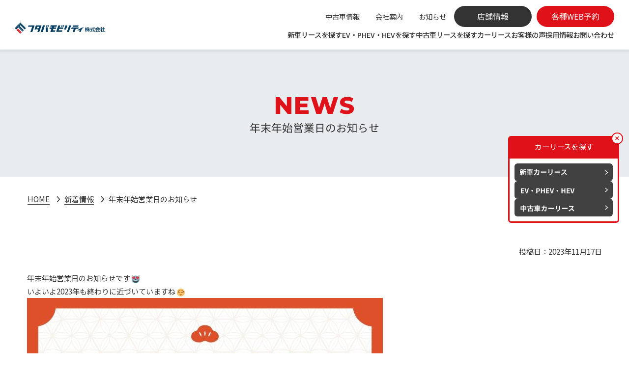

--- FILE ---
content_type: text/html; charset=UTF-8
request_url: https://futaba-car.jp/news/6822/
body_size: 13030
content:
<!doctype html>
<html lang="ja">

<head>
  <meta charset="utf-8">
  <meta http-equiv="X-UA-Compatible" content="IE=edge">
  <meta name="viewport" content="width=device-width, initial-scale=1">

  <meta name="format-detection" content="telephone=no"><!-- safari tel自動リンク無効化 -->
  <meta name="format-detection" content="email=no,address=no" />

  <!-- キャッシュ -->
  <meta http-equiv="Pragma" content="no-cache" />
  <meta http-equiv="Cache-Control" content="no-cache" />
  <meta http-equiv="Expires" content="0" />

  <!-- favicon -->
  <link rel="shortcut icon" type="image/vnd.microsoft.icon"
    href="https://futaba-car.jp/master/wp-content/themes/futaba-car.jp/assets/favicon/favicon.ico">
  <link rel="icon" type="image/vnd.microsoft.icon"
    href="https://futaba-car.jp/master/wp-content/themes/futaba-car.jp/assets/favicon/favicon.ico">

  
<!-- Google Tag Manager -->
<script>(function(w,d,s,l,i){w[l]=w[l]||[];w[l].push({'gtm.start':
new Date().getTime(),event:'gtm.js'});var f=d.getElementsByTagName(s)[0],
j=d.createElement(s),dl=l!='dataLayer'?'&l='+l:'';j.async=true;j.src=
'https://www.googletagmanager.com/gtm.js?id='+i+dl;f.parentNode.insertBefore(j,f);
})(window,document,'script','dataLayer','GTM-N2L93R');</script>
<!-- End Google Tag Manager -->

<!-- Begin Mieruca Embed Code -->
<script type="text/javascript" id="mierucajs">
window.__fid = window.__fid || [];__fid.push([269274521]);
(function() {
function mieruca(){if(typeof window.__fjsld != "undefined") return; window.__fjsld = 1; var fjs = document.createElement('script'); fjs.type = 'text/javascript'; fjs.async = true; fjs.id = "fjssync"; var timestamp = new Date;fjs.src = ('https:' == document.location.protocol ? 'https' : 'http') + '://hm.mieru-ca.com/service/js/mieruca-hm.js?v='+ timestamp.getTime(); var x = document.getElementsByTagName('script')[0]; x.parentNode.insertBefore(fjs, x); };
setTimeout(mieruca, 500); document.readyState != "complete" ? (window.attachEvent ? window.attachEvent("onload", mieruca) : window.addEventListener("load", mieruca, false)) : mieruca();
})();
</script>
<!-- End Mieruca Embed Code -->

  <!-- CSS -->
  <link href="https://unpkg.com/ress/dist/ress.min.css" rel="stylesheet" type="text/css">
  <link href="https://futaba-car.jp/master/wp-content/themes/futaba-car.jp/assets/css/common.css" rel="stylesheet" type="text/css">

  <!-- Js -->
  <script src="https://futaba-car.jp/master/wp-content/themes/futaba-car.jp/blaze/assets/js/async.js" async></script>
  <script src="https://futaba-car.jp/master/wp-content/themes/futaba-car.jp/blaze/assets/js/defer.js" defer></script>
  <script src="https://futaba-car.jp/master/wp-content/themes/futaba-car.jp/blaze/assets/js/ofi.min.js"></script>

      <link href="https://futaba-car.jp/master/wp-content/themes/futaba-car.jp/assets/css/page.css" rel="stylesheet" type="text/css">
  <script src="https://futaba-car.jp/master/wp-content/themes/futaba-car.jp/blaze/assets/js/page.js" defer></script>
      <script src="https://futaba-car.jp/master/wp-content/themes/futaba-car.jp/blaze/assets/js/common.js" defer></script>

  
  <title>年末年始営業日のお知らせ - 新車が月々1万円で乗れる カーリースなら軽自動車.com岡山本店</title>

		<!-- All in One SEO 4.3.5.1 - aioseo.com -->
		<meta name="description" content="年末年始営業日のお知らせです いよいよ2023年も終わりに近づいていますね 年末は12月26日(" />
		<meta name="robots" content="max-image-preview:large" />
		<link rel="canonical" href="https://futaba-car.jp/news/6822/" />
		<meta name="generator" content="All in One SEO (AIOSEO) 4.3.5.1 " />
		<meta property="og:locale" content="ja_JP" />
		<meta property="og:site_name" content="新車が月々1万円で乗れる カーリースなら軽自動車.com岡山本店 -" />
		<meta property="og:type" content="article" />
		<meta property="og:title" content="年末年始営業日のお知らせ - 新車が月々1万円で乗れる カーリースなら軽自動車.com岡山本店" />
		<meta property="og:description" content="年末年始営業日のお知らせです いよいよ2023年も終わりに近づいていますね 年末は12月26日(" />
		<meta property="og:url" content="https://futaba-car.jp/news/6822/" />
		<meta property="article:published_time" content="2023-11-17T00:41:43+00:00" />
		<meta property="article:modified_time" content="2023-11-17T08:02:55+00:00" />
		<meta name="twitter:card" content="summary_large_image" />
		<meta name="twitter:title" content="年末年始営業日のお知らせ - 新車が月々1万円で乗れる カーリースなら軽自動車.com岡山本店" />
		<meta name="twitter:description" content="年末年始営業日のお知らせです いよいよ2023年も終わりに近づいていますね 年末は12月26日(" />
		<script type="application/ld+json" class="aioseo-schema">
			{"@context":"https:\/\/schema.org","@graph":[{"@type":"BreadcrumbList","@id":"https:\/\/futaba-car.jp\/news\/6822\/#breadcrumblist","itemListElement":[{"@type":"ListItem","@id":"https:\/\/futaba-car.jp\/#listItem","position":1,"item":{"@type":"WebPage","@id":"https:\/\/futaba-car.jp\/","name":"\u30db\u30fc\u30e0","description":"\u6708\u30051\u4e07\u5186\u3067\u8eca\u306b\u4e57\u308b\u306a\u3089\u30ab\u30fc\u30ea\u30fc\u30b9\u5c02\u9580\u5e97\u306e\u30d5\u30bf\u30d0\u30e2\u30d3\u30ea\u30c6\u30a3\u3002\u982d\u91d10\u5186\u3001\u5b9a\u671f\u7684\u306a\u30e1\u30f3\u30c6\u30ca\u30f3\u30b9\u3084\u8eca\u691c\u4ee3\u30fb\u81ea\u52d5\u8eca\u7a0e\u30fb\u81ea\u8ce0\u8cac\u4fdd\u967a\u30fb\u767b\u9332\u8af8\u8cbb\u7528\u304c\u5168\u3066\u30b3\u30df\u30b3\u30df\uff01\u6025\u306a\u51fa\u8cbb\u304c\u306a\u304f\u3001\u6708\u3005\u5b9a\u984d\u306a\u306e\u3067\u6bce\u6708\u6c7a\u307e\u3063\u305f\u984d\u306e\u304a\u652f\u6255\u3044\u3067OK\uff01\u4eba\u6c17\u306e\u30b8\u30e0\u30cb\u30fc\u3001NBOX\u3001\u30bf\u30f3\u30c8\u306a\u3069\u56fd\u5185\u5168\u8eca\u7a2e\u304b\u3089\u9078\u3073\u653e\u984c","url":"https:\/\/futaba-car.jp\/"},"nextItem":"https:\/\/futaba-car.jp\/news\/6822\/#listItem"},{"@type":"ListItem","@id":"https:\/\/futaba-car.jp\/news\/6822\/#listItem","position":2,"item":{"@type":"WebPage","@id":"https:\/\/futaba-car.jp\/news\/6822\/","name":"\u5e74\u672b\u5e74\u59cb\u55b6\u696d\u65e5\u306e\u304a\u77e5\u3089\u305b","description":"\u5e74\u672b\u5e74\u59cb\u55b6\u696d\u65e5\u306e\u304a\u77e5\u3089\u305b\u3067\u3059 \u3044\u3088\u3044\u30882023\u5e74\u3082\u7d42\u308f\u308a\u306b\u8fd1\u3065\u3044\u3066\u3044\u307e\u3059\u306d \u5e74\u672b\u306f12\u670826\u65e5(","url":"https:\/\/futaba-car.jp\/news\/6822\/"},"previousItem":"https:\/\/futaba-car.jp\/#listItem"}]},{"@type":"Organization","@id":"https:\/\/futaba-car.jp\/#organization","name":"\u30d5\u30bf\u30d0\u30e2\u30d3\u30ea\u30c6\u30a3\u682a\u5f0f\u4f1a\u793e","url":"https:\/\/futaba-car.jp\/","logo":{"@type":"ImageObject","url":"https:\/\/futaba-car.jp\/master\/wp-content\/uploads\/2025\/12\/recruit_futamobi.png","@id":"https:\/\/futaba-car.jp\/#organizationLogo","width":287,"height":70},"image":{"@id":"https:\/\/futaba-car.jp\/#organizationLogo"},"contactPoint":{"@type":"ContactPoint","telephone":"+81120527979","contactType":"Sales"}},{"@type":"Person","@id":"https:\/\/futaba-car.jp\/author\/okamoto-h\/#author","url":"https:\/\/futaba-car.jp\/author\/okamoto-h\/","name":"okamoto-h","image":{"@type":"ImageObject","@id":"https:\/\/futaba-car.jp\/news\/6822\/#authorImage","url":"https:\/\/secure.gravatar.com\/avatar\/07bf7c44384618da820f46b7d98d3aa9?s=96&d=mm&r=g","width":96,"height":96,"caption":"okamoto-h"}},{"@type":"WebPage","@id":"https:\/\/futaba-car.jp\/news\/6822\/#webpage","url":"https:\/\/futaba-car.jp\/news\/6822\/","name":"\u5e74\u672b\u5e74\u59cb\u55b6\u696d\u65e5\u306e\u304a\u77e5\u3089\u305b - \u65b0\u8eca\u304c\u6708\u30051\u4e07\u5186\u3067\u4e57\u308c\u308b \u30ab\u30fc\u30ea\u30fc\u30b9\u306a\u3089\u8efd\u81ea\u52d5\u8eca.com\u5ca1\u5c71\u672c\u5e97","description":"\u5e74\u672b\u5e74\u59cb\u55b6\u696d\u65e5\u306e\u304a\u77e5\u3089\u305b\u3067\u3059 \u3044\u3088\u3044\u30882023\u5e74\u3082\u7d42\u308f\u308a\u306b\u8fd1\u3065\u3044\u3066\u3044\u307e\u3059\u306d \u5e74\u672b\u306f12\u670826\u65e5(","inLanguage":"ja","isPartOf":{"@id":"https:\/\/futaba-car.jp\/#website"},"breadcrumb":{"@id":"https:\/\/futaba-car.jp\/news\/6822\/#breadcrumblist"},"author":{"@id":"https:\/\/futaba-car.jp\/author\/okamoto-h\/#author"},"creator":{"@id":"https:\/\/futaba-car.jp\/author\/okamoto-h\/#author"},"image":{"@type":"ImageObject","url":"https:\/\/futaba-car.jp\/master\/wp-content\/uploads\/2023\/11\/\u5e74\u672b\u5e74\u59cb\u55b6\u696d\u65e5\u3054\u6848\u5185.jpg","@id":"https:\/\/futaba-car.jp\/#mainImage","width":1414,"height":2000},"primaryImageOfPage":{"@id":"https:\/\/futaba-car.jp\/news\/6822\/#mainImage"},"datePublished":"2023-11-17T00:41:43+09:00","dateModified":"2023-11-17T08:02:55+09:00"},{"@type":"WebSite","@id":"https:\/\/futaba-car.jp\/#website","url":"https:\/\/futaba-car.jp\/","name":"\u65b0\u8eca\u304c\u6708\u30051\u4e07\u5186\u3067\u4e57\u308c\u308b \u30ab\u30fc\u30ea\u30fc\u30b9\u306a\u3089\u8efd\u81ea\u52d5\u8eca.com\u5ca1\u5c71\u672c\u5e97 \u30d5\u30bf\u30d0\u30e2\u30d3\u30ea\u30c6\u30a3\u682a\u5f0f\u4f1a\u793e","inLanguage":"ja","publisher":{"@id":"https:\/\/futaba-car.jp\/#organization"}}]}
		</script>
		<!-- All in One SEO -->

<link rel="alternate" type="application/rss+xml" title="新車が月々1万円で乗れる カーリースなら軽自動車.com岡山本店 &raquo; フィード" href="https://futaba-car.jp/feed/" />
<link rel="alternate" type="application/rss+xml" title="新車が月々1万円で乗れる カーリースなら軽自動車.com岡山本店 &raquo; コメントフィード" href="https://futaba-car.jp/comments/feed/" />
<script type="text/javascript">
window._wpemojiSettings = {"baseUrl":"https:\/\/s.w.org\/images\/core\/emoji\/14.0.0\/72x72\/","ext":".png","svgUrl":"https:\/\/s.w.org\/images\/core\/emoji\/14.0.0\/svg\/","svgExt":".svg","source":{"concatemoji":"https:\/\/futaba-car.jp\/master\/wp-includes\/js\/wp-emoji-release.min.js?ver=6.2"}};
/*! This file is auto-generated */
!function(e,a,t){var n,r,o,i=a.createElement("canvas"),p=i.getContext&&i.getContext("2d");function s(e,t){p.clearRect(0,0,i.width,i.height),p.fillText(e,0,0);e=i.toDataURL();return p.clearRect(0,0,i.width,i.height),p.fillText(t,0,0),e===i.toDataURL()}function c(e){var t=a.createElement("script");t.src=e,t.defer=t.type="text/javascript",a.getElementsByTagName("head")[0].appendChild(t)}for(o=Array("flag","emoji"),t.supports={everything:!0,everythingExceptFlag:!0},r=0;r<o.length;r++)t.supports[o[r]]=function(e){if(p&&p.fillText)switch(p.textBaseline="top",p.font="600 32px Arial",e){case"flag":return s("\ud83c\udff3\ufe0f\u200d\u26a7\ufe0f","\ud83c\udff3\ufe0f\u200b\u26a7\ufe0f")?!1:!s("\ud83c\uddfa\ud83c\uddf3","\ud83c\uddfa\u200b\ud83c\uddf3")&&!s("\ud83c\udff4\udb40\udc67\udb40\udc62\udb40\udc65\udb40\udc6e\udb40\udc67\udb40\udc7f","\ud83c\udff4\u200b\udb40\udc67\u200b\udb40\udc62\u200b\udb40\udc65\u200b\udb40\udc6e\u200b\udb40\udc67\u200b\udb40\udc7f");case"emoji":return!s("\ud83e\udef1\ud83c\udffb\u200d\ud83e\udef2\ud83c\udfff","\ud83e\udef1\ud83c\udffb\u200b\ud83e\udef2\ud83c\udfff")}return!1}(o[r]),t.supports.everything=t.supports.everything&&t.supports[o[r]],"flag"!==o[r]&&(t.supports.everythingExceptFlag=t.supports.everythingExceptFlag&&t.supports[o[r]]);t.supports.everythingExceptFlag=t.supports.everythingExceptFlag&&!t.supports.flag,t.DOMReady=!1,t.readyCallback=function(){t.DOMReady=!0},t.supports.everything||(n=function(){t.readyCallback()},a.addEventListener?(a.addEventListener("DOMContentLoaded",n,!1),e.addEventListener("load",n,!1)):(e.attachEvent("onload",n),a.attachEvent("onreadystatechange",function(){"complete"===a.readyState&&t.readyCallback()})),(e=t.source||{}).concatemoji?c(e.concatemoji):e.wpemoji&&e.twemoji&&(c(e.twemoji),c(e.wpemoji)))}(window,document,window._wpemojiSettings);
</script>
<style type="text/css">
img.wp-smiley,
img.emoji {
	display: inline !important;
	border: none !important;
	box-shadow: none !important;
	height: 1em !important;
	width: 1em !important;
	margin: 0 0.07em !important;
	vertical-align: -0.1em !important;
	background: none !important;
	padding: 0 !important;
}
</style>
	<link rel='stylesheet' id='sbr_styles-css' href='https://futaba-car.jp/master/wp-content/plugins/reviews-feed/assets/css/sbr-styles.min.css?ver=2.1.1' type='text/css' media='all' />
<link rel='stylesheet' id='sbi_styles-css' href='https://futaba-car.jp/master/wp-content/plugins/instagram-feed/css/sbi-styles.min.css?ver=6.9.1' type='text/css' media='all' />
<link rel='stylesheet' id='wp-block-library-css' href='https://futaba-car.jp/master/wp-includes/css/dist/block-library/style.min.css?ver=6.2' type='text/css' media='all' />
<link rel='stylesheet' id='classic-theme-styles-css' href='https://futaba-car.jp/master/wp-includes/css/classic-themes.min.css?ver=6.2' type='text/css' media='all' />
<style id='global-styles-inline-css' type='text/css'>
body{--wp--preset--color--black: #000000;--wp--preset--color--cyan-bluish-gray: #abb8c3;--wp--preset--color--white: #ffffff;--wp--preset--color--pale-pink: #f78da7;--wp--preset--color--vivid-red: #cf2e2e;--wp--preset--color--luminous-vivid-orange: #ff6900;--wp--preset--color--luminous-vivid-amber: #fcb900;--wp--preset--color--light-green-cyan: #7bdcb5;--wp--preset--color--vivid-green-cyan: #00d084;--wp--preset--color--pale-cyan-blue: #8ed1fc;--wp--preset--color--vivid-cyan-blue: #0693e3;--wp--preset--color--vivid-purple: #9b51e0;--wp--preset--gradient--vivid-cyan-blue-to-vivid-purple: linear-gradient(135deg,rgba(6,147,227,1) 0%,rgb(155,81,224) 100%);--wp--preset--gradient--light-green-cyan-to-vivid-green-cyan: linear-gradient(135deg,rgb(122,220,180) 0%,rgb(0,208,130) 100%);--wp--preset--gradient--luminous-vivid-amber-to-luminous-vivid-orange: linear-gradient(135deg,rgba(252,185,0,1) 0%,rgba(255,105,0,1) 100%);--wp--preset--gradient--luminous-vivid-orange-to-vivid-red: linear-gradient(135deg,rgba(255,105,0,1) 0%,rgb(207,46,46) 100%);--wp--preset--gradient--very-light-gray-to-cyan-bluish-gray: linear-gradient(135deg,rgb(238,238,238) 0%,rgb(169,184,195) 100%);--wp--preset--gradient--cool-to-warm-spectrum: linear-gradient(135deg,rgb(74,234,220) 0%,rgb(151,120,209) 20%,rgb(207,42,186) 40%,rgb(238,44,130) 60%,rgb(251,105,98) 80%,rgb(254,248,76) 100%);--wp--preset--gradient--blush-light-purple: linear-gradient(135deg,rgb(255,206,236) 0%,rgb(152,150,240) 100%);--wp--preset--gradient--blush-bordeaux: linear-gradient(135deg,rgb(254,205,165) 0%,rgb(254,45,45) 50%,rgb(107,0,62) 100%);--wp--preset--gradient--luminous-dusk: linear-gradient(135deg,rgb(255,203,112) 0%,rgb(199,81,192) 50%,rgb(65,88,208) 100%);--wp--preset--gradient--pale-ocean: linear-gradient(135deg,rgb(255,245,203) 0%,rgb(182,227,212) 50%,rgb(51,167,181) 100%);--wp--preset--gradient--electric-grass: linear-gradient(135deg,rgb(202,248,128) 0%,rgb(113,206,126) 100%);--wp--preset--gradient--midnight: linear-gradient(135deg,rgb(2,3,129) 0%,rgb(40,116,252) 100%);--wp--preset--duotone--dark-grayscale: url('#wp-duotone-dark-grayscale');--wp--preset--duotone--grayscale: url('#wp-duotone-grayscale');--wp--preset--duotone--purple-yellow: url('#wp-duotone-purple-yellow');--wp--preset--duotone--blue-red: url('#wp-duotone-blue-red');--wp--preset--duotone--midnight: url('#wp-duotone-midnight');--wp--preset--duotone--magenta-yellow: url('#wp-duotone-magenta-yellow');--wp--preset--duotone--purple-green: url('#wp-duotone-purple-green');--wp--preset--duotone--blue-orange: url('#wp-duotone-blue-orange');--wp--preset--font-size--small: 13px;--wp--preset--font-size--medium: 20px;--wp--preset--font-size--large: 36px;--wp--preset--font-size--x-large: 42px;--wp--preset--spacing--20: 0.44rem;--wp--preset--spacing--30: 0.67rem;--wp--preset--spacing--40: 1rem;--wp--preset--spacing--50: 1.5rem;--wp--preset--spacing--60: 2.25rem;--wp--preset--spacing--70: 3.38rem;--wp--preset--spacing--80: 5.06rem;--wp--preset--shadow--natural: 6px 6px 9px rgba(0, 0, 0, 0.2);--wp--preset--shadow--deep: 12px 12px 50px rgba(0, 0, 0, 0.4);--wp--preset--shadow--sharp: 6px 6px 0px rgba(0, 0, 0, 0.2);--wp--preset--shadow--outlined: 6px 6px 0px -3px rgba(255, 255, 255, 1), 6px 6px rgba(0, 0, 0, 1);--wp--preset--shadow--crisp: 6px 6px 0px rgba(0, 0, 0, 1);}:where(.is-layout-flex){gap: 0.5em;}body .is-layout-flow > .alignleft{float: left;margin-inline-start: 0;margin-inline-end: 2em;}body .is-layout-flow > .alignright{float: right;margin-inline-start: 2em;margin-inline-end: 0;}body .is-layout-flow > .aligncenter{margin-left: auto !important;margin-right: auto !important;}body .is-layout-constrained > .alignleft{float: left;margin-inline-start: 0;margin-inline-end: 2em;}body .is-layout-constrained > .alignright{float: right;margin-inline-start: 2em;margin-inline-end: 0;}body .is-layout-constrained > .aligncenter{margin-left: auto !important;margin-right: auto !important;}body .is-layout-constrained > :where(:not(.alignleft):not(.alignright):not(.alignfull)){max-width: var(--wp--style--global--content-size);margin-left: auto !important;margin-right: auto !important;}body .is-layout-constrained > .alignwide{max-width: var(--wp--style--global--wide-size);}body .is-layout-flex{display: flex;}body .is-layout-flex{flex-wrap: wrap;align-items: center;}body .is-layout-flex > *{margin: 0;}:where(.wp-block-columns.is-layout-flex){gap: 2em;}.has-black-color{color: var(--wp--preset--color--black) !important;}.has-cyan-bluish-gray-color{color: var(--wp--preset--color--cyan-bluish-gray) !important;}.has-white-color{color: var(--wp--preset--color--white) !important;}.has-pale-pink-color{color: var(--wp--preset--color--pale-pink) !important;}.has-vivid-red-color{color: var(--wp--preset--color--vivid-red) !important;}.has-luminous-vivid-orange-color{color: var(--wp--preset--color--luminous-vivid-orange) !important;}.has-luminous-vivid-amber-color{color: var(--wp--preset--color--luminous-vivid-amber) !important;}.has-light-green-cyan-color{color: var(--wp--preset--color--light-green-cyan) !important;}.has-vivid-green-cyan-color{color: var(--wp--preset--color--vivid-green-cyan) !important;}.has-pale-cyan-blue-color{color: var(--wp--preset--color--pale-cyan-blue) !important;}.has-vivid-cyan-blue-color{color: var(--wp--preset--color--vivid-cyan-blue) !important;}.has-vivid-purple-color{color: var(--wp--preset--color--vivid-purple) !important;}.has-black-background-color{background-color: var(--wp--preset--color--black) !important;}.has-cyan-bluish-gray-background-color{background-color: var(--wp--preset--color--cyan-bluish-gray) !important;}.has-white-background-color{background-color: var(--wp--preset--color--white) !important;}.has-pale-pink-background-color{background-color: var(--wp--preset--color--pale-pink) !important;}.has-vivid-red-background-color{background-color: var(--wp--preset--color--vivid-red) !important;}.has-luminous-vivid-orange-background-color{background-color: var(--wp--preset--color--luminous-vivid-orange) !important;}.has-luminous-vivid-amber-background-color{background-color: var(--wp--preset--color--luminous-vivid-amber) !important;}.has-light-green-cyan-background-color{background-color: var(--wp--preset--color--light-green-cyan) !important;}.has-vivid-green-cyan-background-color{background-color: var(--wp--preset--color--vivid-green-cyan) !important;}.has-pale-cyan-blue-background-color{background-color: var(--wp--preset--color--pale-cyan-blue) !important;}.has-vivid-cyan-blue-background-color{background-color: var(--wp--preset--color--vivid-cyan-blue) !important;}.has-vivid-purple-background-color{background-color: var(--wp--preset--color--vivid-purple) !important;}.has-black-border-color{border-color: var(--wp--preset--color--black) !important;}.has-cyan-bluish-gray-border-color{border-color: var(--wp--preset--color--cyan-bluish-gray) !important;}.has-white-border-color{border-color: var(--wp--preset--color--white) !important;}.has-pale-pink-border-color{border-color: var(--wp--preset--color--pale-pink) !important;}.has-vivid-red-border-color{border-color: var(--wp--preset--color--vivid-red) !important;}.has-luminous-vivid-orange-border-color{border-color: var(--wp--preset--color--luminous-vivid-orange) !important;}.has-luminous-vivid-amber-border-color{border-color: var(--wp--preset--color--luminous-vivid-amber) !important;}.has-light-green-cyan-border-color{border-color: var(--wp--preset--color--light-green-cyan) !important;}.has-vivid-green-cyan-border-color{border-color: var(--wp--preset--color--vivid-green-cyan) !important;}.has-pale-cyan-blue-border-color{border-color: var(--wp--preset--color--pale-cyan-blue) !important;}.has-vivid-cyan-blue-border-color{border-color: var(--wp--preset--color--vivid-cyan-blue) !important;}.has-vivid-purple-border-color{border-color: var(--wp--preset--color--vivid-purple) !important;}.has-vivid-cyan-blue-to-vivid-purple-gradient-background{background: var(--wp--preset--gradient--vivid-cyan-blue-to-vivid-purple) !important;}.has-light-green-cyan-to-vivid-green-cyan-gradient-background{background: var(--wp--preset--gradient--light-green-cyan-to-vivid-green-cyan) !important;}.has-luminous-vivid-amber-to-luminous-vivid-orange-gradient-background{background: var(--wp--preset--gradient--luminous-vivid-amber-to-luminous-vivid-orange) !important;}.has-luminous-vivid-orange-to-vivid-red-gradient-background{background: var(--wp--preset--gradient--luminous-vivid-orange-to-vivid-red) !important;}.has-very-light-gray-to-cyan-bluish-gray-gradient-background{background: var(--wp--preset--gradient--very-light-gray-to-cyan-bluish-gray) !important;}.has-cool-to-warm-spectrum-gradient-background{background: var(--wp--preset--gradient--cool-to-warm-spectrum) !important;}.has-blush-light-purple-gradient-background{background: var(--wp--preset--gradient--blush-light-purple) !important;}.has-blush-bordeaux-gradient-background{background: var(--wp--preset--gradient--blush-bordeaux) !important;}.has-luminous-dusk-gradient-background{background: var(--wp--preset--gradient--luminous-dusk) !important;}.has-pale-ocean-gradient-background{background: var(--wp--preset--gradient--pale-ocean) !important;}.has-electric-grass-gradient-background{background: var(--wp--preset--gradient--electric-grass) !important;}.has-midnight-gradient-background{background: var(--wp--preset--gradient--midnight) !important;}.has-small-font-size{font-size: var(--wp--preset--font-size--small) !important;}.has-medium-font-size{font-size: var(--wp--preset--font-size--medium) !important;}.has-large-font-size{font-size: var(--wp--preset--font-size--large) !important;}.has-x-large-font-size{font-size: var(--wp--preset--font-size--x-large) !important;}
.wp-block-navigation a:where(:not(.wp-element-button)){color: inherit;}
:where(.wp-block-columns.is-layout-flex){gap: 2em;}
.wp-block-pullquote{font-size: 1.5em;line-height: 1.6;}
</style>
<link rel='stylesheet' id='ctf_styles-css' href='https://futaba-car.jp/master/wp-content/plugins/custom-twitter-feeds/css/ctf-styles.min.css?ver=2.3.1' type='text/css' media='all' />
<link rel='stylesheet' id='cff-css' href='https://futaba-car.jp/master/wp-content/plugins/custom-facebook-feed/assets/css/cff-style.min.css?ver=4.3.2' type='text/css' media='all' />
<link rel='stylesheet' id='sb-font-awesome-css' href='https://futaba-car.jp/master/wp-content/plugins/custom-facebook-feed/assets/css/font-awesome.min.css?ver=4.7.0' type='text/css' media='all' />
<script type='text/javascript' src='https://futaba-car.jp/master/wp-includes/js/jquery/jquery.min.js?ver=3.6.3' id='jquery-core-js'></script>
<script type='text/javascript' src='https://futaba-car.jp/master/wp-includes/js/jquery/jquery-migrate.min.js?ver=3.4.0' id='jquery-migrate-js'></script>
<link rel="https://api.w.org/" href="https://futaba-car.jp/wp-json/" /><link rel="alternate" type="application/json" href="https://futaba-car.jp/wp-json/wp/v2/news/6822" /><link rel="EditURI" type="application/rsd+xml" title="RSD" href="https://futaba-car.jp/master/xmlrpc.php?rsd" />
<link rel="wlwmanifest" type="application/wlwmanifest+xml" href="https://futaba-car.jp/master/wp-includes/wlwmanifest.xml" />
<meta name="generator" content="WordPress 6.2" />
<link rel='shortlink' href='https://futaba-car.jp/?p=6822' />
<link rel="alternate" type="application/json+oembed" href="https://futaba-car.jp/wp-json/oembed/1.0/embed?url=https%3A%2F%2Ffutaba-car.jp%2Fnews%2F6822%2F" />
<link rel="alternate" type="text/xml+oembed" href="https://futaba-car.jp/wp-json/oembed/1.0/embed?url=https%3A%2F%2Ffutaba-car.jp%2Fnews%2F6822%2F&#038;format=xml" />
</head>
<body id="index" ontouchstart="">
<!-- Google Tag Manager (noscript) -->
<noscript><iframe src="https://www.googletagmanager.com/ns.html?id=GTM-N2L93R"
height="0" width="0" style="display:none;visibility:hidden"></iframe></noscript>
<!-- End Google Tag Manager (noscript) -->
    <div id="root"></div>

    <div class="wrapper">


      <!-- ========== HEADER ========== -->
      <header id="header" class="">
        <nav class="navbar navbar-expand-md fixed-top">
          <a class="navbar-brand" href="https://futaba-car.jp/">
            <img src="https://futaba-car.jp/master/wp-content/themes/futaba-car.jp/assets/img/header/header_logo.svg" alt="">
          </a>
          <button class="navbar-toggler" type="button" data-toggle="offcanvas" data-target="#navbar-sp"
            aria-controls="navbar" aria-expanded="false" aria-label="ナビゲーションの切替">
            <span class="navbar-toggler-icon"></span>
            <span class="navbar-toggler-icon"></span>
            <span class="navbar-toggler-icon"></span>
          </button>

          <!-- PC表示 -->
          <div class="navbar-collapse d-none d-md-flex" id="navbar-pc">
            <div class="collapse-inner ml-auto">
              <ul class="navbar-nav navbar-nav-top">
                <li class="nav-item">
                  <a class="nav-link" href="https://www.carsensor.net/shop/okayama/302105001/?BKKN=VU5538901866"
                    target="_blank" rel="noopener noreferrer">中古車情報</a>
                </li>
                <li>
                  <a class="nav-link" href="https://futaba-mobility.jp/#company" target="_blank">会社案内</a>
                </li>
                <li>
                  <a class="nav-link" href="https://futaba-car.jp/news/">お知らせ</a>
                </li>
                <li class="nav-item">
                  <a class="nav-link link-btn" href="https://futaba-car.jp/shop/">
                    <img src="https://futaba-car.jp/master/wp-content/themes/futaba-car.jp/assets/img/header/nav_btn_shop.svg" alt="">
                  </a>
                </li>
                <li class="nav-item">
                  <a class="nav-link link-reserve" href="https://futaba-car.jp/reserve/">
                    <img src="https://futaba-car.jp/master/wp-content/themes/futaba-car.jp/assets/img/header/nav_btn_reserve.svg" alt="">
                  </a>
                </li>
              </ul>
              <ul class="navbar-nav navbar-nav-bottom">
                <li>
                  <a class="nav-link" href="https://futaba-car.jp/lineup/">新車リースを探す</a>
                </li>
                <li>
                  <a class="nav-link" href="https://futaba-car.jp/lineup/?type=ev">EV・PHEV・HEVを探す</a>
                </li>
                <li>
                  <a class="nav-link" href="https://futaba-car.jp/usedcar_lease/">中古車リースを探す</a>
                </li>
                <li class="nav-item">
                  <a class="nav-link" href="https://futaba-car.jp/carlease/">カーリース</a>
                </li>
                <li class="nav-item">
                  <a class="nav-link" href="https://futaba-car.jp/voice/">お客様の声</a>
                </li>
                <li class="nav-item">
                  <a class="nav-link" href="https://futaba-mobility.jp/recruit" target="_blank">採用情報</a>
                </li>
                <li class="nav-item">
                  <a class="nav-link" href="https://futaba-car.jp/inquiry/">お問い合わせ</a>
                </li>
              </ul>
            </div>
          </div>

          <!-- SP表示 -->
          <div class="d-block d-md-none">
            <div class="navbar-collapse offcanvas-collapse" id="navbar-sp">
              <div class="collapse-inner ml-auto">

                <div id="accordion" class="accordion" role="tablist" aria-multiselectable="true">
                  <div class="card">
                    <a class="heading">TOP</a>
                  </div>

                  <!-- LINEUP -->
                  <div class="card">
                    <div class="card-header" role="tab" id="heading1">
                      <a class="accordion-toggle" data-toggle="collapse" href="#collapse1" role="button"
                        aria-expanded="true" aria-controls="collapse1">LINEUP</a>
                    </div>
                    <div id="collapse1" class="collapse show" role="tabpanel" aria-labelledby="heading1"
                      data-parent="#accordion">
                      <ul class="accordion-menu">
                        <li>
                          <a href="https://futaba-car.jp/lineup/" class="nav-link">新車リース</a>
                        </li>
                        <li>
                          <a href="https://futaba-car.jp/lineup/?type=ev" class="nav-link">EV・PHEV・HEVリース</a>
                        </li>
                        <li>
                          <a href="https://futaba-car.jp/usedcar_lease/" class="nav-link">中古車リース</a>
                        </li>
                      </ul>
                    </div>
                  </div>

                  <!-- NEWS -->
                  <div class="card">
                    <div class="card-header" role="tab" id="heading2">
                      <a class="accordion-toggle" data-toggle="collapse" href="#collapse2" role="button"
                        aria-expanded="false" aria-controls="collapse2">NEWS</a>
                    </div>

                    <div id="collapse2" class="collapse" role="tabpanel" aria-labelledby="heading2"
                      data-parent="#accordion">
                      <ul class="accordion-menu">
                        <li>
                          <a href="https://futaba-car.jp/news/" class="nav-link">新着情報</a>
                        </li>
                        <li>
                          <a href="https://futaba-car.jp/news/category/information/"
                            class="nav-link">お知らせ</a>
                        </li>
                        <li>
                          <a href="https://futaba-car.jp/news/category/blog/"
                            class="nav-link">スタッフブログ</a>
                        </li>
                        <li>
                          <a href="https://futaba-car.jp/news/category/activity/"
                            class="nav-link">地域活動</a>
                        </li>
                        <li>
                          <a href="https://futaba-car.jp/voice/" class="nav-link">お客様の声</a>
                        </li>
                      </ul>
                    </div>
                  </div>

                  <!-- SERVICE -->
                  <div class="card">
                    <div class="card-header" role="tab" id="heading3">
                      <a class="accordion-toggle" data-toggle="collapse" href="#collapse3" role="button"
                        aria-expanded="false" aria-controls="collapse3">SERVICE</a>
                    </div>

                    <div id="collapse3" class="collapse" role="tabpanel" aria-labelledby="heading3"
                      data-parent="#accordion">
                      <ul class="accordion-menu">
                        <li>
                          <a href="https://futaba-car.jp/carlease/" class="nav-link">カーリース</a>
                        </li>
                        <li>
                          <a href="https://futaba-car.jp/vehicle_inspection/" class="nav-link">車検</a>
                        </li>
                        <li>
                          <a href="https://futaba-car.jp/inspection/" class="nav-link">点検</a>
                        </li>
                        <li>
                          <a href="https://futaba-car.jp/oil/" class="nav-link">オイル交換</a>
                        </li>
                        <li>
                          <a href="https://futaba-car.jp/insurance/" class="nav-link">取り扱い保険</a>
                        </li>
                      </ul>
                    </div>
                  </div>

                  <!-- COMPANY -->
                  <div class="card">
                    <div class="card-header" role="tab" id="heading4">
                      <a class="accordion-toggle" data-toggle="collapse" href="#collapse4" role="button"
                        aria-expanded="false" aria-controls="collapse4">COMPANY</a>
                    </div>

                    <div id="collapse4" class="collapse" role="tabpanel" aria-labelledby="heading4"
                      data-parent="#accordion">
                      <ul class="accordion-menu">
                        <li>
                          <a href="https://futaba-mobility.jp/#company" target="_blank" class="nav-link">会社案内</a>
                        </li>
                        <!--
                        <li>
                          <a href="https://futaba-mobility.jp/company/message" target="_blank"
                            class="nav-link">代表者メッセージ</a>
                        </li>
                        <li>
                          <a href="https://futaba-mobility.jp/company/profile" target="_blank" class="nav-link">会社概要</a>
                        </li>
                        <li>
                          <a href="https://futaba-mobility.jp/company/business" target="_blank" class="nav-link">事業概要</a>
                        </li>
                        <li>
                          <a href="https://futaba-mobility.jp/#business" target="_blank"
                            class="nav-link">運営事業</a>
                        </li>
                        -->
                        <!--
                        <li>
                          <a href="https://futaba-car.jp/company/member/" class="nav-link">加盟団体</a>
                        </li>
                        -->
                        <!--
                        <li>
                          <a href="https://futaba-mobility.jp/company/history" target="_blank" class="nav-link">会社沿革</a>
                        </li>
                        <li>
                          <a href="https://futaba-mobility.jp/company/philosophy" target="_blank"
                            class="nav-link">経営理念</a>
                        </li>
                        <li>
                          <a href="https://futaba-mobility.jp/company/actionplan" target="_blank"
                            class="nav-link">一般事業種行動計画</a>
                        </li>
                        <li>
                          <a href="https://futaba-mobility.jp/company/sdgs" target="_blank" class="nav-link">SDGsの取り組み</a>
                        </li>
                        -->
                        <!--
                        <li>
                          <a href="https://futaba-car.jp/staff/" class="nav-link">スタッフ紹介</a>
                        </li>
                        -->
                        <li>
                          <a href="https://futaba-car.jp/faq/" class="nav-link">よくある質問</a>
                        </li>
                      </ul>
                    </div>
                  </div>
                </div>

                <ul class="nav-btn-unit">
                  <li>
                    <a href="https://futaba-car.jp/voice/">
                      <img src="https://futaba-car.jp/master/wp-content/themes/futaba-car.jp/assets/img/header/nav_bnr1.png"
                        alt="お客様の声はこちら">
                    </a>
                  </li>
                  <li>
                    <a href="https://futaba-mobility.jp/recruit" target="_blank">
                      <img src="https://futaba-car.jp/master/wp-content/themes/futaba-car.jp/assets/img/header/nav_bnr2.png"
                        alt="RECRUIT 採用情報">
                    </a>
                  </li>
                </ul>
              </div>
            </div>
          </div>
        </nav>
      </header>

    <!-- ========== MAIN ========== -->
    <main id="mainContainer" class="gContents">

      <!-- === ページヘッダー === -->
      <section class="page-header">
        <div class="jumbotron jumbotron-fluid">
          <div class="container-fluid">
            <div class="c-ttl-unit">
              <p class="ttl-main-en">NEWS</p>
              <h1 class="ttl-sub-ja">年末年始営業日のお知らせ</h1>
            </div>
          </div>
        </div>
      </section>

      <!-- パンくずリスト -->
      <section class="breadcrumb-unit">
        <div class="container-fluid">
          <div class="row">
            <div class="col-12 p-0">
              <nav aria-label="パンくずリスト">
                <ol class="breadcrumb pankuzu"><li class="breadcrumb-item"><a href="https://futaba-car.jp/">HOME</a></li><li class="breadcrumb-item"><a href="https://futaba-car.jp/news/">新着情報</a></li><li class="breadcrumb-item active" aria-current="page">年末年始営業日のお知らせ</li></ol>              </nav>
            </div>
          </div><!-- .row -->
        </div><!-- .container-fluid -->
      </section>

      <!-- === modContainer / テンプレート === -->
      <section class="modContainer">
        <div class="sec-inner modContainer-inner">
          <div class="modContents">
            <p class="text-right">投稿日：2023年11月17日</p>
            <p>&nbsp;</p>
<p>年末年始営業日のお知らせです<img decoding="async" loading="lazy" style="margin-left: 3px; margin-right: 3px; vertical-align: middle; -webkit-box-shadow: none; -moz-box-shadow: none; box-shadow: none;" src="https://futaba-car.jp/master/wp-content/plugins/wp-emoji-one/icons/1F63B.png" width="16" height="16" /></p>
<p>いよいよ2023年も終わりに近づいていますね<img decoding="async" loading="lazy" style="margin-left: 3px; margin-right: 3px; vertical-align: middle; -webkit-box-shadow: none; -moz-box-shadow: none; box-shadow: none;" src="https://futaba-car.jp/master/wp-content/plugins/wp-emoji-one/icons/1F60C.png" width="16" height="16" /></p>
<p><a href="https://futaba-car.jp/news/6822/attachment/%e5%b9%b4%e6%9c%ab%e5%b9%b4%e5%a7%8b%e5%96%b6%e6%a5%ad%e6%97%a5%e3%81%94%e6%a1%88%e5%86%85/" rel="attachment wp-att-6824"><img decoding="async" loading="lazy" class="alignnone size-large wp-image-6824" src="https://futaba-car.jp/master/wp-content/uploads/2023/11/年末年始営業日ご案内-724x1024.jpg" alt="" width="724" height="1024" srcset="https://futaba-car.jp/master/wp-content/uploads/2023/11/年末年始営業日ご案内-724x1024.jpg 724w, https://futaba-car.jp/master/wp-content/uploads/2023/11/年末年始営業日ご案内-212x300.jpg 212w, https://futaba-car.jp/master/wp-content/uploads/2023/11/年末年始営業日ご案内-768x1086.jpg 768w, https://futaba-car.jp/master/wp-content/uploads/2023/11/年末年始営業日ご案内-1086x1536.jpg 1086w, https://futaba-car.jp/master/wp-content/uploads/2023/11/年末年始営業日ご案内.jpg 1414w" sizes="(max-width: 724px) 100vw, 724px" /></a></p>
<p>年末は12月26日(火)まで営業いたします。</p>
<p>年始は1月2日(火)から営業開始です<img decoding="async" loading="lazy" style="margin-left: 3px; margin-right: 3px; vertical-align: middle; -webkit-box-shadow: none; -moz-box-shadow: none; box-shadow: none;" src="https://futaba-car.jp/master/wp-content/plugins/wp-emoji-one/icons/1F639.png" width="16" height="16" /></p>
<p>1月2日(火)・1月3日(水)はサービス工場はお休みをいただいておりますのでご注意ください<img decoding="async" loading="lazy" style="margin-left: 3px; margin-right: 3px; vertical-align: middle; -webkit-box-shadow: none; -moz-box-shadow: none; box-shadow: none;" src="https://futaba-car.jp/master/wp-content/plugins/wp-emoji-one/icons/1F613.png" width="16" height="16" /></p>
<p>詳しくはカレンダーをご覧ください<img decoding="async" loading="lazy" style="margin-left: 3px; margin-right: 3px; vertical-align: middle; -webkit-box-shadow: none; -moz-box-shadow: none; box-shadow: none;" src="https://futaba-car.jp/master/wp-content/plugins/wp-emoji-one/icons/1F606.png" width="16" height="16" /></p>
<p>初売りイベントも開催予定<img decoding="async" loading="lazy" style="margin-left: 3px; margin-right: 3px; vertical-align: middle; -webkit-box-shadow: none; -moz-box-shadow: none; box-shadow: none;" src="https://futaba-car.jp/master/wp-content/plugins/wp-emoji-one/icons/1F389.png" width="16" height="16" /></p>
<p>1月2日(火)は今年大行列を作ったあの人気イベントを行う予定です<img decoding="async" loading="lazy" style="margin-left: 3px; margin-right: 3px; vertical-align: middle; -webkit-box-shadow: none; -moz-box-shadow: none; box-shadow: none;" src="https://futaba-car.jp/master/wp-content/plugins/wp-emoji-one/icons/1F61A.png" width="16" height="16" /><img decoding="async" loading="lazy" style="margin-left: 3px; margin-right: 3px; vertical-align: middle; -webkit-box-shadow: none; -moz-box-shadow: none; box-shadow: none;" src="https://futaba-car.jp/master/wp-content/plugins/wp-emoji-one/icons/2728.png" width="16" height="16" /></p>
<p>詳細が決まり次第また各SNSにて告知させていただきます‼</p>
          </div><!-- //.modContents -->
        </div>
      </section><!-- .modContainer -->

    </main>

    <!-- ========== FOOTER ========== -->
    <footer id="footer">
      <div class="container-fluid">
        <div class="row">
          <div class="col-md-4">
            <div class="c-ttl-unit">
              <h3 class="ttl-sub-ja">フタバモビリティ株式会社</h3>
            </div>

            <div class="p-address-unit">
              <address>〒703-8222<br>岡山県岡山市中区下260-1</address>
              <p class="">営業時間 / 9:00~18:00</p>
              <p class="">定休日 / 毎週火曜・水曜日</p>
            </div>

            <div class="p-link-unit">
              <a href="tel:086-279-7979" class="tel-link">086-279-7979</a>
              <p>086-279-7485</p>
            </div>

            <!-- SNS -->
            <ul class="sns-unit">
              <li>
                <a href="https://www.instagram.com/futaba_higashiokayama/" target="_blank">
                  <img src="https://futaba-car.jp/master/wp-content/themes/futaba-car.jp/assets/img/common/icon_instagram.svg" alt="Instagram">
                </a>
              </li>
              <li>
                <a href="https://www.youtube.com/channel/UCnHe1Gze05Nh2zoJfJhiqSA" target="_blank">
                  <img src="https://futaba-car.jp/master/wp-content/themes/futaba-car.jp/assets/img/common/icon_youtube.svg" alt="Youtube">
                </a>
              </li>
              <li>
                <a href="https://liff.line.me/1645278921-kWRPP32q/?accountId=pzl9948u" target="_blank">
                  <img src="https://futaba-car.jp/master/wp-content/themes/futaba-car.jp/assets/img/common/2023/icon_line.svg" alt="LINE">
                </a>
              </li>
              <li>
                <a href="https://www.tiktok.com/@futaba.7979" target="_blank">
                  <img src="https://futaba-car.jp/master/wp-content/themes/futaba-car.jp/assets/img/common/2023/icon_tiktok.svg" alt="TikTok">
                </a>
              </li>
            </ul>
          </div>

          <div class="col-md-8 d-none d-md-block">
            <div class="col-item">
              <div class="p-top-nav">
                <!-- LINEUP/NEWS -->
                <div class="p-top-nav__block">
                  <div class="navbar-nav-wrap">
                    <h6 class="nav-heading">LINEUP</h6>
                    <ul class="navbar-nav">
                      <li class="nav-item">
                        <a href="https://futaba-car.jp/lineup/" class="nav-link">新車を探す</a>
                      </li>
                      <li class="nav-item">
                        <a href="https://futaba-car.jp/lineup/?type=ev" class="nav-link">EV・PHEV・HEV<br>を探す</a>
                      </li>
                      <li class="nav-item">
                        <a href="https://futaba-car.jp/usedcar_lease/" class="nav-link">中古車を探す</a>
                      </li>
                      <li class="nav-item">
                        <a href="https://www.carsensor.net/shop/okayama/302105001/?BKKN=VU5538901866" target="_blank" class="nav-link">中古特選車</a>
                      </li>
                    </ul>
                  </div>

                  <div class="navbar-nav-wrap">
                    <h6 class="nav-heading">NEWS</h6>
                    <ul class="navbar-nav">
                      <li class="nav-item">
                        <a href="https://futaba-car.jp/news/" class="nav-link">新着情報</a>
                      </li>
                      <li class="nav-item">
                        <ul>
                          <li class="nav-item-child">
                            <a href="https://futaba-car.jp/news/category/information/" class="nav-link">お知らせ</a>
                          </li>
                          <li class="nav-item-child">
                            <a href="https://futaba-car.jp/news/category/blog/" class="nav-link">スタッフブログ</a>
                          </li>
                          <li class="nav-item-child">
                            <a href="https://futaba-car.jp/news/category/activity/" class="nav-link">地域活動</a>
                          </li>
                        </ul>
                      </li>
                    </ul>
                  </div>
                </div>

                <!-- SERVICE -->
                <div class="p-top-nav__block">
                  <div class="navbar-nav-wrap">
                    <h6 class="nav-heading">SERVICE</h6>
                    <ul class="navbar-nav">
                      <li class="nav-item">
                        <a href="https://futaba-car.jp/carlease/" class="nav-link">カーリース</a>
                      </li>
                      <li class="nav-item">
                        <a href="https://futaba-car.jp/vehicle_inspection/" class="nav-link">車検</a>
                      </li>
                      <li class="nav-item">
                        <a href="https://futaba-car.jp/inspection/" class="nav-link">点検</a>
                      </li>
                      <li class="nav-item">
                        <a href="https://futaba-car.jp/oil/" class="nav-link">オイル交換</a>
                      </li>
                      <li class="nav-item">
                        <a href="https://futaba-car.jp/insurance/" class="nav-link">取り扱い保険</a>
                      </li>
                    </ul>
                  </div>
                </div>

                <!-- COMPANY -->
                <div class="p-top-nav__block">
                  <div class="navbar-nav-wrap">
                    <h6 class="nav-heading">COMPANY</h6>
                    <div class="flex-unit">
                      <ul class="navbar-nav">
                        <li class="nav-item">
                          <a href="https://futaba-mobility.jp/#company" target="_blank" class="nav-link">会社案内</a>
                        </li>
                        <li class="nav-item">
                          <a href="https://futaba-car.jp/shop/" class="nav-link">店舗情報</a>
                        </li>
                        <li class="nav-item">
                          <a href="https://futaba-car.jp/voice/" class="nav-link">お客様の声</a>
                        </li>
                                                <li class="nav-item">
                          <a href="https://futaba-car.jp/faq/" class="nav-link">よくある質問</a>
                        </li>
                                                <li class="nav-item">
                          <a href="https://futaba-car.jp/reserve/" class="nav-link">各種WEB予約</a>
                        </li>
                        <li class="nav-item">
                          <a href="https://futaba-car.jp/inquiry/" class="nav-link">お問い合わせ</a>
                        </li>
                      </ul>
                    </div>
                  </div>
                </div>
              </div>
            </div>
          </div>
        </div>

        <br>
        <div class="row">
          <div class="col-12 p-0">
            <div class="p-bottom-nav">
              <div class="p-bottom-nav__block">
                <ul class="navbar-nav">
                  <li class="copyright">&copy; 2023 フタバモビリティ Co.,Ltd.All Rights Reserved.</li>
                  <li class="nav-item">
                    <a href="https://futaba-car.jp/privacy/" class="nav-link">プライバシーポリシー </a>
                  </li>
                  <li class="nav-item">
                    <a href="https://futaba-car.jp/person/" class="nav-link">個人情報の取扱いについて </a>
                  </li>
                </ul>
              </div>
              <div class="p-bottom-nav__block">
                <div id="pagetop">
                  <a href="#root">
                    <img src="https://futaba-car.jp/master/wp-content/themes/futaba-car.jp/assets/img/common/icon_pagetop.svg" alt="トップへ戻る">
                  </a>
                </div>
              </div>
            </div>
          </div>
        </div>
      </div>
    </footer>

    <!-- フローティングバナー -->
    <div id="floating" data-area="pc">
      <div class="card">
        <button type="button" class="card-closed" data-role="close">
          <img src="https://futaba-car.jp/master/wp-content/themes/futaba-car.jp/assets/img/footer/icon_close_red.svg" alt="閉じる" loading="lazy" >
        </button>
        <div class="card-header">
          <p class="card-title">カーリースを探す</p>
        </div>
        <div class="card-body">
          <a href="https://futaba-car.jp/lineup/" class="">
            <img src="https://futaba-car.jp/master/wp-content/themes/futaba-car.jp/assets/img/footer/floating_link1.svg" alt="新車カーリース" loading="lazy" >
          </a>
          <a href="https://futaba-car.jp/lineup/?type=ev" class="">
            <img src="https://futaba-car.jp/master/wp-content/themes/futaba-car.jp/assets/img/footer/floating_link2.svg" alt="EV・PHEV・HEVカーリース" loading="lazy" >
          </a>
          <a href="https://futaba-car.jp/usedcar_lease/" class="">
            <img src="https://futaba-car.jp/master/wp-content/themes/futaba-car.jp/assets/img/footer/floating_link3.svg" alt="中古車カーリース" loading="lazy" >
          </a>
        </div>
      </div>

    </div>

    <!-- SPフローティングナビ -->
    <nav class="navbar fixed-bottom floating-nav">
      <ul class="navbar-nav">
        <li class="nav-item">
          <a class="nav-link link-shop" href="https://futaba-car.jp/shop/">店舗情報</a>
        </li>
        <li class="nav-item">
          <a class="nav-link link-search" href="https://futaba-car.jp/#myBlockSearch">車を探す</a>
        </li>
        <li class="nav-item">
          <a class="nav-link link-reserve" href="https://futaba-car.jp/reserve/">各種WEB予約</a>
        </li>
      </ul>
    </nav>

    </div><!-- /.wrapper -->

    <!-- Custom Facebook Feed JS -->
<script type="text/javascript">var cffajaxurl = "https://futaba-car.jp/master/wp-admin/admin-ajax.php";
var cfflinkhashtags = "true";
</script>
<!-- YouTube Feeds JS -->
<script type="text/javascript">

</script>
<!-- Instagram Feed JS -->
<script type="text/javascript">
var sbiajaxurl = "https://futaba-car.jp/master/wp-admin/admin-ajax.php";
</script>
<script type='text/javascript' src='https://futaba-car.jp/master/wp-content/plugins/custom-facebook-feed/assets/js/cff-scripts.min.js?ver=4.3.2' id='cffscripts-js'></script>
    <script src="https://unpkg.com/vue@3/dist/vue.global.js"></script>
    <script>
      const {
        createApp
      } = Vue;

      createApp({

        data() {

          return {
            reserve_type: 0,
            step2: 'c-stepper__item',
            step3: 'c-stepper__item',
            step4: 'c-stepper__item',
            shops: null,
            services: null,
            select_shop: '',
            select_service: '',
            select_shop_name: '',
            select_service_name: '',
            disp_date: '',
            select_date: null,
            select_time: null,
            select_flg: false,
            service_flg: true,
            reserve_flg: true,
            banner_flg: true,
            calendar_flg: true,
            message_flg: true,
            prev_flg: true,
            form_flg: true,
            finish_flg: true,
            form_vehicle_inspection: 1,
            form_customer_flg: 1,
            form_car_flg: 1,
            form_inspection: 3,
            form_loaner: 2,
            form_purchase_flg: 2,
            form_maintenance_flg: 2,
            form_shop: '',
            form_datetime: '',
            form_name: '',
            form_tel: '',
            form_mail: '',
            form_car: '',
            form_number: '',
            form_expiration: '',
            form_comment: '',
            error_shop: '',
            error_datetime: '',
            error_name: '',
            error_tel: '',
            error_mail: '',
            error_car: '',
            calendar: [{
              calendar: [{
                days: null
              }]
            }],
          };

        },
        async mounted() {

          const data = await fetch('https://app.futaba-car.jp/api/shop/');
          this.shops = await data.json();

          // 一時的な暫定処置。app.futaba側で調整要
          const target = this.shops.find(s => s.id === 1);
          if (target) target.name = 'フタバモビリティ本社 軽自動車.com岡山本店';
        },
        methods: {

          selectShop: async function() {

            this.banner_flg = true;
            this.message_flg = true;
            this.reserve_flg = true;
            this.calendar_flg = true;
            this.step2 = 'c-stepper__item';
            this.step3 = 'c-stepper__item';
            this.step4 = 'c-stepper__item';
            this.form_flg = true;
            this.finish_flg = true;

            if (this.select_shop != '') {

              if( this.select_shop == 1 ){

                console.log(this.select_shop)
                this.banner_flg = false;
                this.reserve_flg = false;
                this.service_flg = true;


              }else{

                this.services = null;

                try {
                  const data = await fetch('https://app.futaba-car.jp/api/service/?shop=' + this.select_shop);
                  if (data != '') {
                    this.service_flg = false;
                    this.services = await data.json();
                  }
                } catch (e) {
                  this.message_flg = false;
                  this.reserve_flg = false;
                  this.service_flg = true;
                }

              }

            } else {

              this.service_flg = true;
              this.reserve_flg = true;
              this.calendar_flg = true;

            }
            this.select_service = '';
          },

          selectService: function() {
            this.syncReserve();
          },

          syncReserve: function() {

            if (this.select_shop != '' && this.select_service != '') {

              this.step2 = 'c-stepper__item active';
              this.step3 = 'c-stepper__item';
              this.step4 = 'c-stepper__item';
              this.reserve_flg = false;
              this.calendar_flg = false;
              this.form_flg = true;
              this.finish_flg = true;

              const select_shop = this.select_shop;
              const select_service = this.select_service;
              let select_shop_name;
              let select_service_name;

              this.shops.forEach(function(el, index) {
                if (el.id == select_shop) {
                  select_shop_name = el.name;
                }
              });

              this.services.forEach(function(el, index) {
                if (el.id == select_service) {
                  select_service_name = el.name;
                }
              });

              this.select_shop_name = select_shop_name;
              this.select_service_name = select_service_name;

              this.syncCalendar();

            } else {

              this.step2 = 'c-stepper__item';
              this.step3 = 'c-stepper__item';
              this.step4 = 'c-stepper__item';
              this.message_flg = true;
              this.reserve_flg = true;
              this.calendar_flg = true;
              this.form_flg = true;
              this.finish_flg = true;

            }

          },

          syncCalendar: async function() {

            try {
              const data = await fetch('https://app.futaba-car.jp/api/calendar/?shop=' + this.select_shop);
              if (data != '') {
                this.calendar = await data.json();
                this.prev_flg = true;
              }
            } catch (e) {
              this.message_flg = false;
              this.reserve_flg = false;
              this.service_flg = true;
              this.calendar_flg = true;
            }

          },

          toArrDays: function(arr) {

            if (arr != undefined) {

              let res = [];
              let key;

              Object.keys(arr).forEach(function(el, index) {
                key = el;
                Object.keys(arr[el].days).forEach(function(el, index) {
                  res.push(arr[key].days[el]);
                });
              });

              return res;
            }

          },

          calcMaxlength: function(length, index) {

            if (window.innerWidth < 768) {

              fkey = Object.keys(this.calendar.calendar)[0];
              if (index == 0 && length > 7) {
                length = 7;
              } else if (length > 7) {
                length = 7 - Object.keys(this.calendar.calendar[fkey].days).length;
              }

            }

            return length;

          },

          toArrReserve: function(time) {

            if (time != undefined) {

              const shop = this.select_shop;
              const service = this.select_service;
              const calendar = this.calendar.calendar;
              const reserve = this.calendar.reserve;
              const holiday = this.calendar.holiday;
              const limit = this.calendar.limit;

              let arr = [];
              let day = [];
              let res = [];
              let close = [];
              let link = [];
              let key;
              let key2;

              Object.keys(calendar).forEach(function(el, index) {
                key = el;
                Object.keys(calendar[el].days).forEach(function(el, index) {
                  date = calendar[key].days[el].date;
                  arr.push(reserve[time][date]);
                  link.push(calendar[key].days[el].timestamp);
                  day.push(calendar[key].days[el].day);
                  if (holiday != undefined && holiday[date] != undefined) {
                    close.push(true);
                  } else {
                    close.push(false);
                  }
                });
              });

              arr.forEach(function(el, index) {

                if (shop == 1) {
                  if (service == 1) {
                    if (el != null && (el.find(element => element == 1) || el.find(element => element == 2) ||
                        el.find(element => element == 9) || el.find(element => element == 10) || el.length >= 4
                      )) {
                      res.push({
                        close: false,
                        open: true,
                        link: '',
                        day: day[index]
                      });
                    } else {
                      if (close[index]) {
                        res.push({
                          close: false,
                          open: true,
                          link: '',
                          day: day[index]
                        });
                      } else {
                        res.push({
                          close: true,
                          open: false,
                          link: link[index],
                          day: day[index]
                        });
                      }
                    }
                  } else {
                    if (el != null && (el.length >= 3)) {
                      res.push({
                        close: false,
                        open: true,
                        link: '',
                        day: day[index]
                      });
                    } else {
                      if (close[index]) {
                        res.push({
                          close: false,
                          open: true,
                          link: '',
                          day: day[index]
                        });
                      } else {
                        res.push({
                          close: true,
                          open: false,
                          link: link[index],
                          day: day[index]
                        });
                      }
                    }
                  }
                } else {
                  if (limit != undefined) {
                    if (el != null && (el.length >= limit[service])) {
                      res.push({
                        close: false,
                        open: true,
                        link: '',
                        day: day[index]
                      });
                    } else {
                      if (close[index]) {
                        res.push({
                          close: false,
                          open: true,
                          link: '',
                          day: day[index]
                        });
                      } else {
                        res.push({
                          close: true,
                          open: false,
                          link: link[index],
                          day: day[index]
                        });
                      }
                    }
                  } else {
                    if (el != null && (el.length >= 1)) {
                      res.push({
                        close: false,
                        open: true,
                        link: '',
                        day: day[index]
                      });
                    } else {
                      if (close[index]) {
                        res.push({
                          close: false,
                          open: true,
                          link: '',
                          day: day[index]
                        });
                      } else {
                        res.push({
                          close: true,
                          open: false,
                          link: link[index],
                          day: day[index]
                        });
                      }
                    }
                  }
                }
              });

              return res;
            }

          },

          syncWeek: async function(time) {

            try {
              const data = await fetch('https://app.futaba-car.jp/api/calendar/?shop=' + this.select_shop + '&time=' +
                time);
              if (data != '') {
                this.calendar = await data.json();
                if (this.calendar.active > this.calendar.now) {
                  this.prev_flg = false;
                } else {
                  this.prev_flg = true;
                }
              }
            } catch (e) {
              this.message_flg = false;
              this.reserve_flg = false;
              this.service_flg = true;
              this.calendar_flg = true;
            }

          },

          selectDate: function(time, date) {
            this.step3 = 'c-stepper__item active';
            this.form_flg = false;
            this.form_vehicle_inspection = 1;

            const select_date = new Date(date * 1000);

            this.disp_date = select_date.getFullYear() + '年' +
              ('0' + (select_date.getMonth() + 1)).slice(-2) + '月' +
              ('0' + select_date.getDate()).slice(-2) + '日 ' +
              this.calendar.timetable[time].value;

            this.select_date = select_date.getFullYear() + '-' +
              ('0' + (select_date.getMonth() + 1)).slice(-2) + '-' +
              ('0' + select_date.getDate()).slice(-2);

            this.select_time = this.calendar.timetable[time].key;
          },

          formSubmit: async function() {

            try {

              const formData = new FormData();

              formData.append("date", this.select_date);
              formData.append("time", this.select_time);
              formData.append("type", this.form_vehicle_inspection);
              formData.append("customer_flg", this.form_customer_flg);
              formData.append("car_flg", this.form_car_flg);
              formData.append("inspection", this.form_inspection);
              formData.append("loaner", this.form_loaner);
              formData.append("purchase_flg", this.form_purchase_flg);
              formData.append("maintenance_flg", this.form_maintenance_flg);
              formData.append("name", this.form_name);
              formData.append("tel", this.form_tel);
              formData.append("mail", this.form_mail);
              formData.append("car", this.form_car);
              formData.append("number", this.form_number);
              formData.append("expiration", this.form_expiration);
              formData.append("comment", this.form_comment);

              const url = await new URL('https://app.futaba-car.jp/api/reserve/?shop=' + this.select_shop +
                '&service=' + this.select_service);

              const res = await fetch(await url, {
                  method: "POST",
                  body: formData,
                })
                .then(response => response.json())
                .then(data => {
                  if (data.error) {
                    if (data.error.name) {
                      this.error_name = data.error.name;
                    } else {
                      this.error_name = '';
                    }
                    if (data.error.tel) {
                      this.error_tel = data.error.tel;
                    } else {
                      this.error_tel = '';
                    }
                    if (data.error.mail) {
                      this.error_mail = data.error.mail;
                    } else {
                      this.error_mail = '';
                    }
                    if (data.error.car) {
                      this.error_car = data.error.car;
                    } else {
                      this.error_car = '';
                    }
                    if (data.error.send) {
                      window.alert(data.error.send);
                    }
                  } else {

                    this.step4 = 'c-stepper__item active';
                    this.select_flg = true;
                    this.reserve_flg = true;
                    this.service_flg = true;
                    this.form_flg = true;
                    this.finish_flg = false;
                    this.select_shop = '';
                    this.select_service = '';
                    this.select_shop_name = '';
                    this.select_service_name = '';

                  }
                })
                .catch(error => {
                  console.log(error);
                });

            } catch (e) {
              console.log(e);
              window.alert('エラーが発生しました。');
            }

          },

          reserveSubmit: async function() {

            try {

              const formData = new FormData();

              formData.append("shop", this.form_shop);
              formData.append("datetime", this.form_datetime);
              formData.append("name", this.form_name);
              formData.append("tel", this.form_tel);
              formData.append("mail", this.form_mail);
              formData.append("comment", this.form_comment);

              const url = await new URL('https://app.futaba-car.jp/api/shop_reserve/');

              const res = await fetch(await url, {
                  method: "POST",
                  body: formData,
                })
                .then(response => response.json())
                .then(data => {
                  if (data.error) {
                    if (data.error.shop) {
                      this.error_shop = data.error.shop;
                    } else {
                      this.error_shop = '';
                    }
                    if (data.error.datetime) {
                      this.error_datetime = data.error.datetime;
                    } else {
                      this.error_datetime = '';
                    }
                    if (data.error.name) {
                      this.error_name = data.error.name;
                    } else {
                      this.error_name = '';
                    }
                    if (data.error.tel) {
                      this.error_tel = data.error.tel;
                    } else {
                      this.error_tel = '';
                    }
                    if (data.error.mail) {
                      this.error_mail = data.error.mail;
                    } else {
                      this.error_mail = '';
                    }
                    if (data.error.car) {
                      this.error_car = data.error.car;
                    } else {
                      this.error_car = '';
                    }
                    if (data.error.send) {
                      window.alert(data.error.send);
                    }
                  } else {

                    this.step4 = 'c-stepper__item active';
                    this.select_flg = true;
                    this.reserve_flg = true;
                    this.service_flg = true;
                    this.form_flg = true;
                    this.finish_flg = false;
                    this.select_shop = '';
                    this.select_service = '';
                    this.select_shop_name = '';
                    this.select_service_name = '';

                  }
                })
                .catch(error => {
                  console.log(error);
                });

            } catch (e) {
              console.log(e);
              window.alert('エラーが発生しました。');
            }

          },

        }

      }).mount('#reserve');
    </script>
    
    </body>

    </html>


--- FILE ---
content_type: text/css
request_url: https://futaba-car.jp/master/wp-content/themes/futaba-car.jp/assets/css/page.css
body_size: 22843
content:
@charset "UTF-8";.page-header .jumbotron{padding:85px 15px}.page-header .container-fluid{height:100%}.page-header .c-ttl-unit{align-items:center;display:flex;flex-direction:column;height:100%;justify-content:center;margin-bottom:0}.page-header .ttl-main-en{font-size:calc(24px + 1.875vw);line-height:normal}.page-header .ttl-sub-ja{font-weight:400;line-height:normal}.p-page-shop .sec-inner{padding:20px 0 80px}@media not all and (min-width:768px){.p-page-shop .sec-inner{padding:20px 0 60px}}.p-page-shop .p-shop-card-unit{grid-gap:30px 18px;display:flex;flex-wrap:nowrap;gap:30px 18px;justify-content:space-between}@media not all and (min-width:768px){.p-page-shop .p-shop-card-unit{flex-wrap:wrap}}.p-page-shop .p-card-wrap{border-radius:16px;box-shadow:0 0 20px 3px rgba(0,0,0,.1);overflow:hidden;width:33.3333333333%}@media not all and (min-width:768px){.p-page-shop .p-card-wrap{width:100%}}.p-page-shop .shop-card .card-inner{padding:15px 15px 30px}.p-page-shop .shop-card .card-header{background-color:#df121a;text-align:center}.p-page-shop .shop-card .card-title{color:#fff;margin-bottom:0;padding:10px 15px}.p-page-shop .shop-card .card-img{border-radius:16px;overflow:hidden}.p-page-shop .shop-card .card-img.ratio:before{padding-top:67.7777%}.p-page-shop .shop-card .card-img.ratio img{height:100%;width:100%}.p-page-shop .shop-card .card-body{padding:15px 0}@media not all and (min-width:768px){.p-page-shop .shop-card .card-footer{padding:0 20px}}.p-page-shop .shop-card [class^=btn]+[class^=btn]{margin-top:10px}.p-page-shop .p-address-unit li{line-height:normal;padding-left:26px;position:relative}.p-page-shop .p-address-unit li:before{content:"";display:block;left:0;position:absolute;top:50%;transform:translateY(-50%);width:16px}.p-page-shop .p-address-unit li+li{margin-top:10px}.p-page-shop .p-address-unit li.p-address:before{background:url(../img/top/shop/icon_mapping.svg) no-repeat 50%;background-size:100% auto;height:22px;top:3px;transform:translateY(0)}.p-page-shop .p-address-unit li.p-open:before{background:url(../img/top/shop/icon_clock.svg) no-repeat 50%;background-size:100% auto;height:16px}.p-page-shop .p-address-unit li.p-tel:before{background:url(../img/top/shop/icon_phone.svg) no-repeat 50%;background-size:100% auto;height:16px}.p-page-shop .p-address-unit li.p-tel a:hover{color:#0066c0;opacity:1;text-decoration:underline}.p-page-shop .contact-unit{margin-top:30px}.p-page-shop .contact-unit .contact-link{border-radius:16px;box-shadow:0 0 20px 3px rgba(0,0,0,.1);display:block;overflow:hidden}.p-page-shop .contact-unit .contact-link:hover{box-shadow:0 0 20px 3px rgba(0,0,0,.3)}.c-card-unit{grid-gap:18px;display:flex;gap:18px;margin-bottom:50px}@media not all and (min-width:768px){.c-card-unit{flex-wrap:wrap}}.c-card-unit .card-wrap{width:calc(33.33333% - 12px)}@media not all and (min-width:768px){.c-card-unit .card-wrap{width:100%}}.c-card-unit .page-card{border-radius:14px;box-shadow:0 3px 20px 1px rgba(0,0,0,.1);overflow:hidden;text-decoration:none;transition:.3s}.c-card-unit .page-card .card-img{overflow:hidden}.c-card-unit .page-card .card-img.ratio:before{padding-top:63.4722%}.c-card-unit .page-card .card-img.ratio img{height:100%;transition:.3s;width:100%}.c-card-unit .page-card .card-body{padding:20px 15px}.c-card-unit .page-card .card-title{color:#333;display:flex;flex-direction:column;font-size:calc(17.6px + .125vw);font-weight:700;justify-content:center;line-height:normal;padding-right:15px;position:relative}.c-card-unit .page-card .card-title:after{background:url(../img/common/icon_arrow_red.svg) no-repeat 50%;background-size:100% auto;content:"";display:block;height:12px;position:absolute;right:0;top:50%;transform:translateY(-50%);width:7px}.c-card-unit .page-card:hover{box-shadow:0 3px 20px 1px rgba(0,0,0,.3);opacity:1;transition:.3s}.c-card-unit .page-card:hover .card-img.ratio img{transform:scale(1.1);transition:.5s}.info-card-wrap{margin-bottom:30px}.searchContainer__wrapper{background:#ededed;border-radius:67px 67px 0 0;margin-top:100px;padding-bottom:100px}.searchContainer__wrapper.usedcarLease__wrap{background-color:#fff;border-radius:0;padding-bottom:0}.searchContainer__wrapper.usedcarLease__wrap .modContainer-inner{padding-bottom:0}.searchContainer__wrapper.usedcarLease__wrap .wp-pagenavi{margin-bottom:0}.searchContainer__wrapper.usedcarLease__wrap .sec-inner{padding-top:0}@media not all and (min-width:768px){.searchContainer__wrapper.usedcarLease__wrap .sec-inner{padding-top:0}}.searchResultBox{background:#fff;border:1px solid #707070;border-radius:6px;font-size:24px;font-weight:700;margin-bottom:20px;padding:10px 15px}.searchResultBox__inner{align-items:center;display:flex}@media not all and (min-width:768px){.searchResultBox__inner{flex-wrap:wrap}.searchResultBox__inner-item{width:100%}}.searchResultBox__inner-item:last-child{margin-left:auto}.searchResultBox__inner-item .modFlex{grid-gap:0 16px;align-items:center;display:flex;gap:0 16px}.reserveContainer{margin-bottom:100px}.p-top-search{color:#fff}.p-top-search .c-ttl-unit{margin-bottom:0;padding:0 30px}.p-top-search .container-full-outer{overflow:hidden;position:relative}.p-top-search .container-full-outer .search-bg-img{bottom:0;left:0;position:absolute;width:100%;z-index:1}.p-top-search .container-full-outer .search-bg-img[src$=".svg"]{max-width:100%;width:100%}.p-top-search .container-full-outer .c-ttl-unit{margin-bottom:30px}.p-top-search .container-full{background:#ff3f05;background:linear-gradient(45deg,#ff3f05,#df121a 80%);border-radius:67px;padding:60px 0;z-index:0}@media not all and (min-width:992px){.p-top-search .container-full{border-radius:40px}}@media not all and (min-width:768px){.p-top-search .container-full{border-radius:20px}}.p-top-search .container-fluid{position:relative;z-index:2}.p-top-search .input-group{align-items:center;background-color:#fff;border-radius:30px;box-shadow:inset 0 0 6px 3px rgba(0,0,0,.1);display:flex;margin:0 auto;max-width:100%;padding:0 15px;width:760px}.p-top-search .input-group .form-control{background-color:transparent;border:none;border-radius:0;height:60px;padding:0 20px}.p-top-search .input-group .form-control:focus{outline:none!important}.p-top-search .input-group .input-group-text{background-color:transparent;border:none}.p-top-search .input-group .input-group-text img{height:28px;width:28px}@media not all and (min-width:768px){.p-top-search .p-link-block .ttl-ja{margin-bottom:10px}}.p-top-search .custom-btn-wrap{margin-top:30px}.p-top-search .custom-btn-wrap .custom-btn{border-radius:16px;box-shadow:0 0 20px 3px rgba(0,0,0,.1)}.p-top-search .custom-btn-wrap .custom-btn.bg-transparent{background-color:transparent;padding:0;width:auto}.usedcarLeaseBlock [class^=col-]{padding:0}.usedcarLeaseBlock .sliderBlock{margin:0 auto 30px;max-width:100%;overflow:hidden;position:relative;width:742px}.usedcarLeaseBlock .sliderBlock .swiper-slide-item{align-items:center;background-color:#fff;display:flex;flex-direction:column;justify-content:center;overflow:hidden;position:relative;text-align:center}.usedcarLeaseBlock .sliderBlock__main{background-color:#ededed;overflow:hidden;padding:0 40px;-webkit-user-select:none;-moz-user-select:none;user-select:none}@media not all and (min-width:768px){.usedcarLeaseBlock .sliderBlock__main{padding:0 30px}}.usedcarLeaseBlock .sliderBlock__main-inner{overflow:hidden}.usedcarLeaseBlock .sliderBlock__main .swiper-slide-item{height:495px}@media not all and (min-width:768px){.usedcarLeaseBlock .sliderBlock__main .swiper-slide-item{height:210px}}.usedcarLeaseBlock .sliderBlock__main .swiper-slide-item img{width:auto}.usedcarLeaseBlock .sliderBlock__thumb{margin-top:30px}@media not all and (min-width:768px){.usedcarLeaseBlock .sliderBlock__thumb{margin-top:10px}}.usedcarLeaseBlock .sliderBlock__thumb .swiper-slide{border:2px solid #fff}.usedcarLeaseBlock .sliderBlock__thumb .swiper-slide-item{height:94px}@media not all and (min-width:768px){.usedcarLeaseBlock .sliderBlock__thumb .swiper-slide-item{height:42px}}.usedcarLeaseBlock .sliderBlock__thumb .swiper-slide-item img{width:auto}.usedcarLeaseBlock .sliderBlock__thumb .swiper-slide.swiper-slide-thumb-active{border-color:#aaa}.usedcarLeaseBlock .sliderBlock .swiper-button-next,.usedcarLeaseBlock .sliderBlock .swiper-button-prev{height:40px;transform:translateY(-50%);width:40px}.usedcarLeaseBlock .sliderBlock .swiper-button-next:after,.usedcarLeaseBlock .sliderBlock .swiper-button-prev:after{height:40px;width:40px}.usedcarLeaseBlock__plan{margin-top:40px}.usedcarLeaseBlock__plan .modTitle{margin-bottom:34px}@media not all and (min-width:768px){.usedcarLeaseBlock__plan .modTitle{padding:0 16px}}.usedcarLeaseBlock__plan .modFlex{grid-gap:0 20px;gap:0 20px}@media not all and (min-width:768px){.usedcarLeaseBlock__plan .modFlex{grid-gap:15px 0;flex-wrap:wrap;gap:15px 0}}.usedcarLeaseBlock__plan .modFlex__item{text-align:center;width:50%}@media not all and (min-width:768px){.usedcarLeaseBlock__plan .modFlex__item{width:100%}}.usedcarLeaseBlock__plan .modFlex__item img[src$=".svg"]{max-width:100%;width:auto}.usedcarLeaseBlock__plan .nav-tabs{grid-gap:0 20px;border-bottom:none;gap:0 20px}@media not all and (min-width:768px){.usedcarLeaseBlock__plan .nav-tabs{grid-gap:0 8px;gap:0 8px}}.usedcarLeaseBlock__plan .nav-tabs .nav-link{border:none;border-radius:10px 10px 0 0;color:#afafaf;display:flex;flex-direction:column;font-size:clamp(.875rem,.675rem + 1vw,1.875rem);font-weight:700;justify-content:center;margin-bottom:0;position:relative;text-decoration:none;width:100%;z-index:2}@media not all and (min-width:768px){.usedcarLeaseBlock__plan .nav-tabs .nav-link{border-radius:6px 6px 0 0}}.usedcarLeaseBlock__plan .nav-tabs .nav-link:after{border-style:solid;border-bottom:0;border-left:30px solid transparent;border-right:30px solid transparent;border-top:20px solid transparent;bottom:-16px;content:"";display:block;height:0;left:50%;position:absolute;transform:translateX(-50%);transition:.3s ease;width:0}@media not all and (min-width:768px){.usedcarLeaseBlock__plan .nav-tabs .nav-link:after{border-left-width:16px;border-right-width:16px;border-top-width:14px;bottom:-12px}}.usedcarLeaseBlock__plan .nav-tabs .nav-link.active{color:#fff;cursor:default;opacity:1}.usedcarLeaseBlock__plan .nav-tabs .nav-link.active:hover{cursor:default}.usedcarLeaseBlock__plan .nav-tabs .nav-link:hover{color:#fff}.usedcarLeaseBlock__plan .nav-tabs .nav-link[id=plan01-tab]{background-color:#e2f3da}.usedcarLeaseBlock__plan .nav-tabs .nav-link[id=plan01-tab].active,.usedcarLeaseBlock__plan .nav-tabs .nav-link[id=plan01-tab]:hover{background-color:#6fc247}.usedcarLeaseBlock__plan .nav-tabs .nav-link[id=plan01-tab].active:after,.usedcarLeaseBlock__plan .nav-tabs .nav-link[id=plan01-tab]:hover:after{border-top-color:#6fc247}.usedcarLeaseBlock__plan .nav-tabs .nav-link[id=plan02-tab]{background-color:#ffe1e2}.usedcarLeaseBlock__plan .nav-tabs .nav-link[id=plan02-tab].active,.usedcarLeaseBlock__plan .nav-tabs .nav-link[id=plan02-tab]:hover{background-color:#df1219}.usedcarLeaseBlock__plan .nav-tabs .nav-link[id=plan02-tab].active:after,.usedcarLeaseBlock__plan .nav-tabs .nav-link[id=plan02-tab]:hover:after{border-top-color:#df1219}.usedcarLeaseBlock__plan .nav-tabs .nav-link[id=plan03-tab]{background-color:#fcebce}.usedcarLeaseBlock__plan .nav-tabs .nav-link[id=plan03-tab].active,.usedcarLeaseBlock__plan .nav-tabs .nav-link[id=plan03-tab]:hover{background-color:#f29d0a}.usedcarLeaseBlock__plan .nav-tabs .nav-link[id=plan03-tab].active:after,.usedcarLeaseBlock__plan .nav-tabs .nav-link[id=plan03-tab]:hover:after{border-top-color:#f29d0a}.usedcarLeaseBlock__plan .nav-tabs .nav-link:hover{opacity:1}.usedcarLeaseBlock__plan .tab-content{margin-bottom:40px}.usedcarLeaseBlock__plan .tab-content .tab-pane{border-top:4px solid transparent}.usedcarLeaseBlock__plan .tab-content .tab-pane-title{background-color:#fff;border-radius:50vw;font-size:clamp(.938rem,.762rem + .88vw,1.813rem);font-weight:700;letter-spacing:5.8px;line-height:normal;margin-bottom:30px;padding:8px;text-align:center}@media not all and (min-width:768px){.usedcarLeaseBlock__plan .tab-content .tab-pane-title{letter-spacing:2px;margin-bottom:16px}}.usedcarLeaseBlock__plan .tab-content .tab-pane-title>span{color:#df1219}.usedcarLeaseBlock__plan .tab-content .tab-pane-inner{padding:53px 50px 64px}@media not all and (min-width:768px){.usedcarLeaseBlock__plan .tab-content .tab-pane-inner{padding:20px 15px 30px}}.usedcarLeaseBlock__plan .tab-content .tab-pane[id=plan01].show{border-top-color:#6fc247}.usedcarLeaseBlock__plan .tab-content .tab-pane[id=plan01] .tab-pane-inner{background-color:#f1fcec}.usedcarLeaseBlock__plan .tab-content .tab-pane[id=plan02].show{border-top-color:#df1219}.usedcarLeaseBlock__plan .tab-content .tab-pane[id=plan02] .tab-pane-inner{background-color:#fff5f5}.usedcarLeaseBlock__plan .tab-content .tab-pane[id=plan03].show{border-top-color:#f29d0a}.usedcarLeaseBlock__plan .tab-content .tab-pane[id=plan03] .tab-pane-inner{background-color:#fffcf7}.usedcarLeaseBlock__option{margin-top:60px}@media not all and (min-width:768px){.usedcarLeaseBlock__option{margin-top:30px}}.usedcarLeaseBlock__option .option__tab{grid-gap:0 20px;border-bottom:none;gap:0 20px;justify-content:center;width:100%}.usedcarLeaseBlock__option .option__tab .nav-item{padding-bottom:15px}@media not all and (min-width:768px){.usedcarLeaseBlock__option .option__tab .nav-item{width:100%}}.usedcarLeaseBlock__option .option__tab .nav-link{align-items:center;border:3px dashed #0066c0;border-radius:100vw;color:#0066c0;display:flex;flex-direction:column;justify-content:center;max-width:100%;min-height:90px;position:relative;text-decoration:none;width:495px}@media not all and (min-width:768px){.usedcarLeaseBlock__option .option__tab .nav-link{min-height:70px;width:100%}}.usedcarLeaseBlock__option .option__tab .nav-link.active{background-color:#0066c0;color:#fff}.usedcarLeaseBlock__option .option__tab .nav-link.active:after{border-style:solid;border-bottom:0;border-left:23px solid transparent;border-right:23px solid transparent;border-top:16px solid #0066c0;bottom:-16px;content:"";display:block;height:0;left:50%;position:absolute;transform:translateX(-50%);transition:.5s ease;width:0}@media not all and (min-width:768px){.usedcarLeaseBlock__option .option__tab .nav-link.active:after{display:none}}.usedcarLeaseBlock__option .option__tab .nav-link.active:hover{cursor:default;opacity:1}.usedcarLeaseBlock__option .option__tab .nav-link .tab__link-plan,.usedcarLeaseBlock__option .option__tab .nav-link .tab__link-ttl{font-size:clamp(1.25rem,1.2rem + .25vw,1.5rem);font-weight:700;line-height:1.333}.usedcarLeaseBlock__option .option__tab .nav-link .tab__link-plan{align-items:baseline;display:flex}.usedcarLeaseBlock__option .option__tab .nav-link .tab__link-plan:after,.usedcarLeaseBlock__option .option__tab .nav-link .tab__link-plan:before{display:block;font-size:clamp(1rem,.975rem + .13vw,1.125rem)}.usedcarLeaseBlock__option .option__tab .nav-link .tab__link-plan:before{content:"月々"}.usedcarLeaseBlock__option .option__tab .nav-link .tab__link-plan:after{content:"円(税込)"}.usedcarLeaseBlock__option .option__tabContent{margin-top:10px}.usedcarLeaseBlock__option .modTitle{grid-gap:20px 0;display:flex;flex-direction:column;gap:20px 0}@media not all and (min-width:768px){.usedcarLeaseBlock__option .modTitle{grid-gap:10px 0;gap:10px 0}}.usedcarLeaseBlock__option .optionBlock{border-radius:12px;padding:40px}@media not all and (min-width:768px){.usedcarLeaseBlock__option .optionBlock{padding:20px}}.usedcarLeaseBlock__option .optionBlock .modFlex{grid-gap:0 10px;align-items:flex-start;gap:0 10px;max-width:100%;width:100%}@media not all and (min-width:768px){.usedcarLeaseBlock__option .optionBlock .modFlex{grid-gap:0;flex-wrap:wrap;gap:0}}.usedcarLeaseBlock__option .optionBlock .modFlex__item{width:33.3333333333%}@media not all and (min-width:768px){.usedcarLeaseBlock__option .optionBlock .modFlex__item{width:100%}}.usedcarLeaseBlock__option .optionBlock .modFlex__item .option__list li{font-size:clamp(1rem,.95rem + .25vw,1.25rem);font-weight:700}.usedcarLeaseBlock__option .optionBlock .modFlex__item .option__list li:before{content:"・";display:inline-block}.usedcarLeaseBlock__option .modBtnBlock{margin-top:30px}.usedcarLeaseBlock__request{margin-top:100px}@media not all and (min-width:768px){.usedcarLeaseBlock__request{margin-top:30px}}.usedcarLeaseBlock__request .container-full{background-color:#ededed;margin:0 calc(50% - 50vw);max-width:inherit;width:100vw}.usedcarLeaseBlock__request .container-fluid{padding:45px 15px;position:relative}@media not all and (min-width:768px){.usedcarLeaseBlock__request .container-fluid{padding:30px 15px}}.usedcarLeaseBlock__request .container-fluid:after,.usedcarLeaseBlock__request .container-fluid:before{bottom:0;content:"";display:block;position:absolute;z-index:0}@media not all and (min-width:768px){.usedcarLeaseBlock__request .container-fluid:after,.usedcarLeaseBlock__request .container-fluid:before{display:none}}.usedcarLeaseBlock__request .container-fluid:before{background:url(../img/page/usedcar_lease/request_bg1.svg) no-repeat 50%;background-size:100% auto;height:320px;left:calc(10vw - 16px);width:104px}.usedcarLeaseBlock__request .container-fluid:after{background:url(../img/page/usedcar_lease/request_bg2.svg) no-repeat 50%;background-size:100% auto;height:202px;right:calc(10vw - 16px);width:178px}.usedcarLeaseBlock__request .modTitle{grid-gap:16px 0;display:flex;flex-direction:column;gap:16px 0}@media not all and (min-width:768px){.usedcarLeaseBlock__request .modTitle{grid-gap:10px 0;gap:10px 0}}.usedcarLeaseBlock__request .modTitle .ttl{font-size:clamp(1.125rem,.989rem + .68vw,1.5rem);font-weight:700;line-height:normal}.usedcarLeaseBlock__request .modTitle .subttl{line-height:normal}@media not all and (min-width:768px){.usedcarLeaseBlock__request .modTitle .subttl{text-align:left}}.usedcarLeaseBlock__contact{margin:50px auto 100px}@media not all and (min-width:768px){.usedcarLeaseBlock__contact{margin:30px auto 50px}}.usedcarLeaseBlock__contact .modBtnBlock{grid-gap:0 16px;align-items:center;display:flex;gap:0 16px;width:100%}@media not all and (min-width:768px){.usedcarLeaseBlock__contact .modBtnBlock{grid-gap:20px 0;flex-wrap:wrap;gap:20px 0}}.usedcarLeaseBlock__contact .modBtnBlock__item{grid-gap:20px 0;background-color:#fff;box-shadow:0 0 20px 3px rgba(0,0,0,.1);display:flex;flex-direction:column;gap:20px 0;justify-content:center;line-height:normal;min-height:174px;padding:30px 16px;width:50%}@media not all and (min-width:768px){.usedcarLeaseBlock__contact .modBtnBlock__item{grid-gap:10px 0;gap:10px 0;width:100%}}.usedcarLeaseBlock__contact .modBtnBlock__item-ttl{font-size:clamp(1.125rem,1.05rem + .38vw,1.5rem);font-weight:700;text-align:center}.usedcarLeaseBlock__contact .modBtnBlock__item .btn{margin-top:0}.cost__card{grid-gap:16px 0;background-color:#eff5fb;border-radius:12px;display:flex;flex-direction:column;gap:16px 0;margin-top:30px;padding:20px 16px}.cost__card-header{background-color:#0066c0;border-radius:12px;padding:10px;text-align:center}.cost__card-title{color:#fff;font-size:clamp(1rem,.818rem + .91vw,1.5rem);font-weight:700}.cost__card-body .modFlex{grid-gap:0 14px;gap:0 14px;justify-content:center}@media not all and (min-width:768px){.cost__card-body .modFlex{grid-gap:14px;flex-wrap:wrap;gap:14px}}.cost__card-body .modFlex li{width:20%}@media not all and (min-width:768px){.cost__card-body .modFlex li{width:calc(50% - 10px)}}[class^=toggle_panel] .modFlex{grid-gap:0 18px;align-items:flex-start;gap:0 18px}@media not all and (min-width:768px){[class^=toggle_panel] .modFlex{grid-gap:0;flex-wrap:wrap;gap:0}}[class^=toggle_panel] .modFlex__item{border-top:1px solid #aaa;width:calc(50% - 10px)}@media not all and (min-width:768px){[class^=toggle_panel] .modFlex__item{width:100%}[class^=toggle_panel] .modFlex__item:last-child{border-top:none}}#page .myBlockFMNews{padding-bottom:80px}#page .myBlockFMNews .myBlockCard{grid-gap:30px 15px;display:flex;flex-wrap:wrap;gap:30px 15px}@media not all and (min-width:768px){#page .myBlockFMNews .myBlockCard{grid-gap:20px 0;gap:20px 0}}#page .myBlockFMNews .myBlockCard .card{grid-gap:10px 0;border-radius:12px;box-shadow:0 0 6px 3px rgba(0,0,0,.1);color:#333;gap:10px 0;padding:24px 15px;text-decoration:none;width:calc(25% - 12px)}@media not all and (min-width:992px){#page .myBlockFMNews .myBlockCard .card{width:calc(33.33333% - 10px)}}@media not all and (min-width:768px){#page .myBlockFMNews .myBlockCard .card{border-radius:8px;padding:20px 10px;width:100%}}#page .myBlockFMNews .myBlockCard .card-img{padding:0 30px;text-align:center}@media not all and (min-width:768px){#page .myBlockFMNews .myBlockCard .card-img{padding:0 20px}}#page .myBlockFMNews .myBlockCard .card-img img{width:auto}#page .myBlockFMNews .myBlockCard .card-title{font-size:calc(14.8px + .375vw);text-align:center}#page .myBlockFMNews .myBlockCard .card-title.-new{grid-gap:0 5px;align-items:center;display:flex;gap:0 5px;justify-content:center}@media not all and (min-width:768px){#page .myBlockFMNews .myBlockCard .card-title.-new{grid-gap:0 4px;gap:0 4px}}#page .myBlockFMNews .myBlockCard .card-title.-new:before{background-color:#df121a;color:#fff;content:"NEW";font-family:Montserrat,Arial,Helvetica,sans-serif;font-size:calc(8.8px + .375vw);font-weight:800;min-width:calc(46.8px + .375vw);padding:0 5px}
/*# sourceMappingURL=[data-uri] */


--- FILE ---
content_type: image/svg+xml
request_url: https://futaba-car.jp/master/wp-content/themes/futaba-car.jp/assets/img/footer/icon_mapping.svg
body_size: 435
content:
<svg xmlns="http://www.w3.org/2000/svg" xmlns:xlink="http://www.w3.org/1999/xlink" width="60" height="52" viewBox="0 0 60 52"><defs><clipPath id="a"><rect width="60" height="52" transform="translate(826 1337)" fill="#fff"/></clipPath></defs><g transform="translate(-826 -1337)" clip-path="url(#a)"><g transform="translate(829.078 1339)"><path d="M34.056,129.693l-2.512-1.052c-.576.829-1.186,1.679-1.793,2.5l3.368,1.411v22.513l-12.942-5.42V134.38c-.557-.724-1.2-1.567-1.875-2.473v17.739L5.922,154.831V132.318l9.744-4.081c-.628-.92-1.194-1.793-1.647-2.563l-11.1,4.648v29.02l16.317-6.835,14.817,6.207,16.318-6.835V122.859Zm13.318,20.19-12.379,5.184V132.553l12.379-5.184Z" transform="translate(0 -111.341)" fill="#fff"/><path d="M138.723,23.83s5.883-7.348,7.942-11.051a8.634,8.634,0,0,0-1.682-10.187,8.859,8.859,0,0,0-12.524,0,8.638,8.638,0,0,0-1.68,10.186C132.838,16.482,138.723,23.83,138.723,23.83Zm0-20.354a5.38,5.38,0,1,1-5.379,5.38A5.381,5.381,0,0,1,138.723,3.476Z" transform="translate(-114.979 0)" fill="#fff"/></g></g></svg>

--- FILE ---
content_type: image/svg+xml
request_url: https://futaba-car.jp/master/wp-content/themes/futaba-car.jp/assets/img/header/nav_btn_shop.svg
body_size: 1267
content:
<svg xmlns="http://www.w3.org/2000/svg" width="158" height="43" viewBox="0 0 158 43"><rect width="158" height="43" rx="21.5" fill="#333"/><path d="M12.688-.464H5.776V-3.536h6.912ZM9.6-9.856H8.4v5.264H4.608V1.232H5.776V.608h6.912V1.2h1.2V-4.592H9.6V-6.88h5.36V-7.952H9.6Zm-.528-1.472v-2.048H7.856v2.048H1.984V-7.2C1.984-4.928,1.856-1.728.56.56a4.43,4.43,0,0,1,1.008.672c1.36-2.416,1.584-6,1.584-8.432v-2.992H15.184v-1.136Zm21.984-.64a8.728,8.728,0,0,0-2.128-1.376l-.656.576a10.017,10.017,0,0,1,2.1,1.456Zm-9.344,8.9V-.736H18.544V-3.072Zm-4.224,4.16h1.056V.256h3.168V.8H22.8V-4.064H17.488ZM20.64-7.776h2.1V-8.72h-2.1v-1.568H19.568V-8.72h-2v.944h2v1.648H16.96v.992h6.192v-.992H20.64Zm-1.264-5.6a12.23,12.23,0,0,1-2.944,4,4.543,4.543,0,0,1,.784.784,15.789,15.789,0,0,0,2.9-3.712,17.128,17.128,0,0,1,2.336,2.752l.752-.928a19.56,19.56,0,0,0-2.736-2.9Zm10.5,5.792V-6h-2.1V-7.584Zm-2.1,4.224V-5.008h2.1V-3.36Zm-3.04,0V-5.008H26.72V-3.36ZM26.72-7.584V-6H24.736V-7.584Zm4.512-2.544v-1.04H27.776v-2.224H26.72v2.224H23.248v1.04H26.72v1.52H23.7V1.184h1.04V-2.352H26.72v3.44h1.056v-3.44h2.1v2.32c0,.176-.048.224-.208.224-.144.016-.64.016-1.2,0A3.4,3.4,0,0,1,28.8,1.2a4.031,4.031,0,0,0,1.68-.192c.352-.176.448-.5.448-1.008V-8.608H27.776v-1.52Zm2.192,4.192a20.171,20.171,0,0,0,.688-4.272l-.88-.112A20.072,20.072,0,0,1,32.5-6.24Zm1.04,7.152h1.1V-13.376h-1.1ZM35.7-10.736a13.986,13.986,0,0,1,.832,2.352L37.36-8.8a13.131,13.131,0,0,0-.88-2.24Zm3.44,8.576V-3.376H44.9V-2.16ZM44.9-5.472v1.2h-5.76v-1.2ZM46.032-6.4H38.016V1.216h1.12v-2.5H44.9V-.128c0,.208-.08.272-.3.272-.192.016-.96.016-1.76-.016a5.46,5.46,0,0,1,.336,1.024A6.892,6.892,0,0,0,45.456.976C45.9.8,46.032.5,46.032-.112ZM42.608-8.224v-1.12h3.808v-.864H42.608v-1.008h4.208v-.912H42.608v-1.248H41.44v1.248H37.36v.912h4.08v1.008H37.728v.864H41.44v1.12H36.88v.912H47.264v-.912ZM53.7-5.84H50.928l.56-.16a7.767,7.767,0,0,0-.736-2.112h3.12a18.212,18.212,0,0,1-.784,2.1Zm-.848-4.88h2.336v-1.024H52.848V-13.36h-1.12v1.616H49.3v1.024h2.432v1.584H48.72v1.024h1.9L49.84-7.9a8.842,8.842,0,0,1,.672,2.064H48.944V-4.8h2.784v1.728H49.1v1.008h2.624V1.184h1.12V-2.064h2.544V-3.072H52.848V-4.8H55.6V-5.84H54.016c.272-.56.592-1.328.88-2.064l-.768-.208h1.664V-9.136H52.848Zm4.544,4.448h.144A15.827,15.827,0,0,0,59.6-1.744,8.773,8.773,0,0,1,57.392.4Zm4.208,0a13.2,13.2,0,0,1-1.376,3.536,14.107,14.107,0,0,1-1.68-3.536Zm.544-1.04-.208.048H57.392v-4.3h4.016V-9.6c0,.192-.064.24-.32.256-.24.016-1.072.016-2.064-.016a3.677,3.677,0,0,1,.368,1.04,9.453,9.453,0,0,0,2.5-.176c.512-.176.624-.5.624-1.088v-3.072H56.3V1.232h1.088V.464a4.289,4.289,0,0,1,.752.784A9.368,9.368,0,0,0,60.288-.816a8.847,8.847,0,0,0,2.368,2.032,5.279,5.279,0,0,1,.816-.96,8.012,8.012,0,0,1-2.528-2.032A14.73,14.73,0,0,0,62.88-7.04Z" transform="translate(47 28)" fill="#fff"/></svg>

--- FILE ---
content_type: image/svg+xml
request_url: https://futaba-car.jp/master/wp-content/themes/futaba-car.jp/assets/img/footer/floating_link1.svg
body_size: 1350
content:
<svg xmlns="http://www.w3.org/2000/svg" width="200" height="36" viewBox="0 0 200 36"><g transform="translate(-1686 -970)"><rect width="200" height="36" rx="6" transform="translate(1686 970)" fill="#414141"/><path d="M-43.736-9.114a10.465,10.465,0,0,1-.518,1.54l.924.2h-2.744l.7-.2a5.52,5.52,0,0,0-.476-1.54Zm-.182,5.586h2.31v-1.4h-2.31V-6.006h2.436V-7.378H-42.9c.2-.42.42-.98.672-1.582l-.812-.154h1.442v-1.358h-2.324v-1.274h-1.61v1.274H-47.88v1.358h1.568l-.854.2a6.312,6.312,0,0,1,.42,1.54h-1.288v1.372h2.506v1.078h-2.464v1.4h2.128a9.185,9.185,0,0,1-2.52,2.7A6.153,6.153,0,0,1-47.306.35a9.889,9.889,0,0,0,1.778-1.974V1.19h1.61V-1.792A13.1,13.1,0,0,1-42.9-.7l.966-1.19c-.322-.252-1.484-1.176-1.988-1.526Zm8.792-3.724h-4.368v-1.96A22.687,22.687,0,0,0-35.2-10.5l-1.33-1.218a16.334,16.334,0,0,1-3.556,1.232l-.98-.28v4.858c0,1.932-.168,4.312-1.778,6.02a3.837,3.837,0,0,1,1.19,1.134c1.848-1.918,2.142-4.872,2.156-6.958h1.428V1.134h1.61V-5.712h1.33ZM-31-4.242V-5.1h2.436v.854ZM-31-7.2h2.436v.854H-31Zm6.594,0v.854h-2.45V-7.2Zm0,2.954h-2.45V-5.1h2.45Zm3.136,2.086h-5.586v-.756h4.13V-8.526h-4.13V-9.2h5.18V-10.71h-5.18v-1.134H-28.56v1.134h-5.082V-9.2h5.082v.672h-4.032v5.614h4.032v.756h-5.418v1.5h5.418v1.89h1.708V-.658h5.586ZM-9.646-8.82a6.835,6.835,0,0,1-1.064.1h-2.632c.028-.406.042-.826.056-1.26.014-.336.042-.924.084-1.246H-15.26a10.361,10.361,0,0,1,.1,1.288c0,.42-.014.826-.028,1.218h-2c-.532,0-1.26-.042-1.848-.1v1.834c.6-.056,1.372-.056,1.848-.056h1.848a8.233,8.233,0,0,1-2.31,4.984A8.028,8.028,0,0,1-19.488-.686L-17.864.63c2.506-1.778,3.836-3.976,4.354-7.672h3.15a19.16,19.16,0,0,1-.588,5.194.745.745,0,0,1-.8.49,11.587,11.587,0,0,1-1.96-.2L-13.5.322c.686.056,1.526.112,2.324.112A1.724,1.724,0,0,0-9.366-.644c.6-1.428.77-5.334.826-6.846a6.052,6.052,0,0,1,.1-.742Zm4.284,4.536c.518-.042,1.456-.07,2.254-.07H4.41c.588,0,1.3.056,1.638.07v-2.2c-.364.028-.994.084-1.638.084H-3.108c-.728,0-1.75-.042-2.254-.084ZM10.08-10.738a9.522,9.522,0,0,1,.056,1.064v4.718c0,.42-.056.966-.07,1.232h2.072c-.028-.322-.042-.868-.042-1.218V-9.674c0-.448.014-.756.042-1.064Zm6.44-.126a9.876,9.876,0,0,1,.084,1.4V-6.8c0,2.184-.182,3.234-1.134,4.284A6.552,6.552,0,0,1,12.04-.756L13.51.784a8.133,8.133,0,0,0,3.4-2.03c1.036-1.148,1.624-2.436,1.624-5.446V-9.464c0-.56.028-1.008.056-1.4Zm6.118,6.58c.518-.042,1.456-.07,2.254-.07H32.41c.588,0,1.3.056,1.638.07v-2.2c-.364.028-.994.084-1.638.084H24.892c-.728,0-1.75-.042-2.254-.084Zm22.54-6.062a5.054,5.054,0,0,1-1.456.182H38.794a15.641,15.641,0,0,1-1.652-.1v1.988c.294-.014,1.064-.1,1.652-.1H43.54a10.847,10.847,0,0,1-2.086,3.43,15.861,15.861,0,0,1-5.74,4.018L37.156.588A18.441,18.441,0,0,0,42.42-3.346,31.926,31.926,0,0,1,45.948.616l1.6-1.386a39.357,39.357,0,0,0-3.906-4,20.584,20.584,0,0,0,2.2-3.85,6.615,6.615,0,0,1,.49-.868Z" transform="translate(1745 993)" fill="#fff"/><g transform="translate(-548.089 1713.921)"><path d="M1.686,4.34l3.7-3.283a.57.57,0,0,0,0-.876.767.767,0,0,0-.99,0L.2,3.9a.57.57,0,0,0-.02.856L4.394,8.5a.768.768,0,0,0,.99,0,.57.57,0,0,0,0-.876Z" transform="translate(2424.089 -721.239) rotate(180)" fill="#fff"/></g></g></svg>

--- FILE ---
content_type: image/svg+xml
request_url: https://futaba-car.jp/master/wp-content/themes/futaba-car.jp/assets/img/common/icon_pagetop.svg
body_size: 1204
content:
<svg xmlns="http://www.w3.org/2000/svg" width="191.24" height="57" viewBox="0 0 191.24 57"><path d="M-48.016-5.824a2.953,2.953,0,0,1,1.5,1.016,2.8,2.8,0,0,1,.544,1.752A2.588,2.588,0,0,1-47.112-.792,5.849,5.849,0,0,1-50.448,0H-56.24V-11.2h5.472a5.356,5.356,0,0,1,3.144.784,2.481,2.481,0,0,1,1.1,2.128,2.731,2.731,0,0,1-.392,1.456A2.746,2.746,0,0,1-48.016-5.824Zm-5.648-3.424v2.64h2.576a2.6,2.6,0,0,0,1.456-.336,1.121,1.121,0,0,0,.5-.992,1.1,1.1,0,0,0-.5-.984,2.651,2.651,0,0,0-1.456-.328Zm3.024,7.3A2.872,2.872,0,0,0-49.1-2.288a1.151,1.151,0,0,0,.52-1.04q0-1.392-2.064-1.392h-3.024v2.768ZM-36.624-2.4h-5.2L-42.816,0h-2.656l4.992-11.2h2.56L-32.912,0h-2.72Zm-.816-1.968-1.776-4.288-1.776,4.288Zm10.9,4.56a6.433,6.433,0,0,1-3.1-.744,5.552,5.552,0,0,1-2.176-2.064A5.687,5.687,0,0,1-32.608-5.6a5.687,5.687,0,0,1,.792-2.984,5.552,5.552,0,0,1,2.176-2.064,6.467,6.467,0,0,1,3.112-.744,6.528,6.528,0,0,1,2.632.512A5.272,5.272,0,0,1-21.92-9.408l-1.664,1.536A3.578,3.578,0,0,0-26.4-9.184a3.739,3.739,0,0,0-1.856.456,3.242,3.242,0,0,0-1.272,1.272A3.739,3.739,0,0,0-29.984-5.6a3.739,3.739,0,0,0,.456,1.856,3.242,3.242,0,0,0,1.272,1.272,3.739,3.739,0,0,0,1.856.456,3.561,3.561,0,0,0,2.816-1.328l1.664,1.536A5.187,5.187,0,0,1-23.9-.32,6.585,6.585,0,0,1-26.544.192ZM-16.1-4.4l-1.5,1.568V0h-2.576V-11.2H-17.6v5.232l4.96-5.232h2.88L-14.4-6.208-9.488,0h-3.024ZM-1.488-9.088H-5.072V-11.2h9.76v2.112H1.1V0H-1.488ZM11.344.192A6.537,6.537,0,0,1,8.2-.56,5.581,5.581,0,0,1,6.008-2.632,5.657,5.657,0,0,1,5.216-5.6a5.657,5.657,0,0,1,.792-2.968A5.581,5.581,0,0,1,8.2-10.64a6.537,6.537,0,0,1,3.144-.752,6.491,6.491,0,0,1,3.136.752,5.654,5.654,0,0,1,2.192,2.072,5.613,5.613,0,0,1,.8,2.968,5.613,5.613,0,0,1-.8,2.968A5.654,5.654,0,0,1,14.48-.56,6.491,6.491,0,0,1,11.344.192Zm0-2.208a3.554,3.554,0,0,0,1.792-.456,3.272,3.272,0,0,0,1.256-1.272A3.739,3.739,0,0,0,14.848-5.6a3.739,3.739,0,0,0-.456-1.856,3.272,3.272,0,0,0-1.256-1.272,3.554,3.554,0,0,0-1.792-.456,3.554,3.554,0,0,0-1.792.456A3.272,3.272,0,0,0,8.3-7.456,3.739,3.739,0,0,0,7.84-5.6,3.739,3.739,0,0,0,8.3-3.744,3.272,3.272,0,0,0,9.552-2.472,3.554,3.554,0,0,0,11.344-2.016ZM26.272-9.088H22.688V-11.2h9.76v2.112H28.864V0H26.272ZM39.1.192A6.537,6.537,0,0,1,35.96-.56a5.581,5.581,0,0,1-2.192-2.072A5.657,5.657,0,0,1,32.976-5.6a5.657,5.657,0,0,1,.792-2.968A5.581,5.581,0,0,1,35.96-10.64a6.537,6.537,0,0,1,3.144-.752,6.491,6.491,0,0,1,3.136.752,5.654,5.654,0,0,1,2.192,2.072,5.613,5.613,0,0,1,.8,2.968,5.613,5.613,0,0,1-.8,2.968A5.654,5.654,0,0,1,42.24-.56,6.491,6.491,0,0,1,39.1.192Zm0-2.208A3.554,3.554,0,0,0,40.9-2.472a3.272,3.272,0,0,0,1.256-1.272A3.739,3.739,0,0,0,42.608-5.6a3.739,3.739,0,0,0-.456-1.856A3.272,3.272,0,0,0,40.9-8.728,3.554,3.554,0,0,0,39.1-9.184a3.554,3.554,0,0,0-1.792.456,3.272,3.272,0,0,0-1.256,1.272A3.739,3.739,0,0,0,35.6-5.6a3.739,3.739,0,0,0,.456,1.856,3.272,3.272,0,0,0,1.256,1.272A3.554,3.554,0,0,0,39.1-2.016ZM52.032-11.2a6.222,6.222,0,0,1,2.584.5A3.839,3.839,0,0,1,56.3-9.3a3.879,3.879,0,0,1,.592,2.16A3.889,3.889,0,0,1,56.3-4.984a3.77,3.77,0,0,1-1.688,1.408,6.311,6.311,0,0,1-2.584.488H49.776V0H47.184V-11.2Zm-.144,6a2.722,2.722,0,0,0,1.776-.5,1.755,1.755,0,0,0,.608-1.432,1.774,1.774,0,0,0-.608-1.448,2.722,2.722,0,0,0-1.776-.5H49.776V-5.2Z" transform="translate(56.24 34)" fill="#fff"/><g transform="translate(134.24 57) rotate(-90)"><circle cx="28.5" cy="28.5" r="28.5" fill="#fff"/><path d="M2.694,6.937,8.61,1.69a.911.911,0,0,0,0-1.4,1.225,1.225,0,0,0-1.582,0L.325,6.235A.912.912,0,0,0,.293,7.6l6.73,5.987a1.227,1.227,0,0,0,1.582,0,.911.911,0,0,0,0-1.4Z" transform="translate(32.938 35.878) rotate(180)" fill="#333"/></g></svg>

--- FILE ---
content_type: image/svg+xml
request_url: https://futaba-car.jp/master/wp-content/themes/futaba-car.jp/assets/img/common/2023/icon_tiktok.svg
body_size: 389
content:
<svg xmlns="http://www.w3.org/2000/svg" width="57.888" height="14.832" viewBox="0 0 57.888 14.832"><path d="M4.284,0H6.948V-11.106h3.78V-13.32H.54v2.214H4.284Zm8.388,0H15.3V-10.08H12.672ZM14-11.7a1.465,1.465,0,0,0,1.566-1.44A1.444,1.444,0,0,0,14-14.58a1.45,1.45,0,0,0-1.584,1.44A1.471,1.471,0,0,0,14-11.7ZM18.144,0h2.574V-2.52l1.458-1.656L24.624,0h2.862L23.67-5.958l3.492-4.122h-2.88L20.79-5.724h-.072v-8.64H18.144Zm12.78,0h2.664V-11.106h3.78V-13.32H27.18v2.214h3.744ZM42.03.252a4.912,4.912,0,0,0,4.842-5.274c0-3.366-2.322-5.31-4.842-5.31s-4.842,1.944-4.842,5.31A4.912,4.912,0,0,0,42.03.252Zm0-2.16c-1.368,0-2.142-1.224-2.142-3.114,0-1.908.774-3.15,2.142-3.15s2.142,1.242,2.142,3.15C44.172-3.132,43.4-1.908,42.03-1.908ZM49.086,0H51.66V-2.52l1.458-1.656L55.566,0h2.862L54.612-5.958,58.1-10.08h-2.88L51.732-5.724H51.66v-8.64H49.086Z" transform="translate(-0.54 14.58)" fill="#fff"/></svg>

--- FILE ---
content_type: image/svg+xml
request_url: https://futaba-car.jp/master/wp-content/themes/futaba-car.jp/assets/img/footer/floating_link2.svg
body_size: 752
content:
<svg xmlns="http://www.w3.org/2000/svg" width="200" height="36" viewBox="0 0 200 36">
  <g id="グループ_2144" data-name="グループ 2144" transform="translate(-7354 -2259)">
    <g id="グループ_2143" data-name="グループ 2143" transform="translate(5668 1247)">
      <rect id="長方形_709" data-name="長方形 709" width="200" height="36" rx="6" transform="translate(1686 1012)" fill="#414141"/>
      <path id="パス_743" data-name="パス 743" d="M-53.886,0h6.51V-1.736h-4.438V-4.508h3.64V-6.244h-3.64V-8.638h4.284V-10.36h-6.356Zm10.43,0h2.464l3.178-10.36h-2.1l-1.344,5.04c-.322,1.148-.56,2.184-.882,3.346h-.07c-.336-1.162-.546-2.2-.868-3.346l-1.372-5.04h-2.17ZM-32.69-5.32A1.8,1.8,0,0,0-30.9-3.528,1.8,1.8,0,0,0-29.106-5.32,1.8,1.8,0,0,0-30.9-7.112,1.8,1.8,0,0,0-32.69-5.32ZM-22.624,0h2.072V-3.682h1.386c2.226,0,4-1.064,4-3.43,0-2.45-1.764-3.248-4.06-3.248h-3.4Zm2.072-5.32v-3.4h1.176c1.428,0,2.184.406,2.184,1.61s-.686,1.792-2.114,1.792ZM-13.286,0h2.072V-4.48h3.92V0h2.058V-10.36H-7.294v4.074h-3.92V-10.36h-2.072Zm10.6,0h6.51V-1.736H-.616V-4.508h3.64V-6.244H-.616V-8.638H3.668V-10.36H-2.688ZM7.742,0h2.464l3.178-10.36h-2.1L9.94-5.32c-.322,1.148-.56,2.184-.882,3.346h-.07c-.336-1.162-.546-2.2-.868-3.346L6.748-10.36H4.578ZM18.508-5.32A1.8,1.8,0,0,0,20.3-3.528,1.8,1.8,0,0,0,22.092-5.32,1.8,1.8,0,0,0,20.3-7.112,1.8,1.8,0,0,0,18.508-5.32ZM28.574,0h2.072V-4.48h3.92V0h2.058V-10.36H34.566v4.074h-3.92V-10.36H28.574Zm10.6,0h6.51V-1.736H41.244V-4.508h3.64V-6.244h-3.64V-8.638h4.284V-10.36H39.172ZM49.6,0h2.464l3.178-10.36h-2.1L51.8-5.32c-.322,1.148-.56,2.184-.882,3.346h-.07c-.336-1.162-.546-2.2-.868-3.346l-1.372-5.04h-2.17Z" transform="translate(1753 1037)" fill="#fff"/>
      <g id="グループ_2116" data-name="グループ 2116" transform="translate(-548.089 1755.58)">
        <path id="Icon_ionic-ios-arrow-back" data-name="Icon ionic-ios-arrow-back" d="M1.686,4.34l3.7-3.283a.57.57,0,0,0,0-.876.767.767,0,0,0-.99,0L.2,3.9a.57.57,0,0,0-.02.856L4.394,8.5a.768.768,0,0,0,.99,0,.57.57,0,0,0,0-.876Z" transform="translate(2424.089 -721.239) rotate(180)" fill="#fff"/>
      </g>
    </g>
  </g>
</svg>
